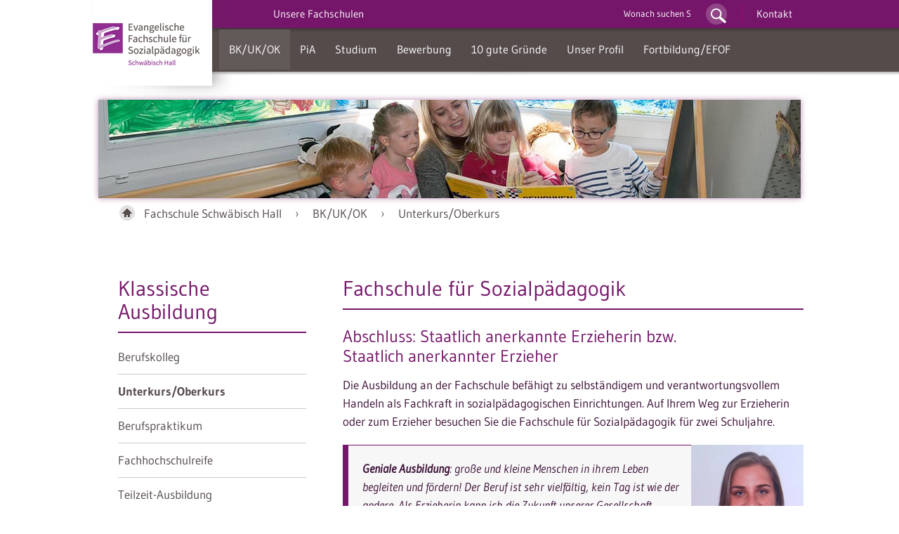

--- FILE ---
content_type: text/html; charset=utf-8
request_url: https://www.fachschule-hall.de/klassische-ausbildung/fachschule-uk/ok.html
body_size: 7256
content:
<!DOCTYPE html>
<html lang="de-DE">
<head>
    <meta charset="utf-8">

<!-- 
	TYPO3 technische Überarbeitung
	  Internetagentur artif GmbH & Co. KG
	  Alexanderstraße 65
	  72072 Tübingen
	  info(at)artif(punkt)com
	  https://artif.com/

	This website is powered by TYPO3 - inspiring people to share!
	TYPO3 is a free open source Content Management Framework initially created by Kasper Skaarhoj and licensed under GNU/GPL.
	TYPO3 is copyright 1998-2026 of Kasper Skaarhoj. Extensions are copyright of their respective owners.
	Information and contribution at https://typo3.org/
-->

<link rel="icon" href="/_assets/4b9c2407c78b363d01c1e861ce5159a0/Icons/favicon.ico" type="image/vnd.microsoft.icon">
<title>Fachschule - UK/OK - Fachschule Schwäbisch Hall</title>
<meta http-equiv="x-ua-compatible" content="IE=edge">
<meta name="generator" content="TYPO3 CMS">
<meta name="viewport" content="width=device-width, initial-scale=1">
<meta name="robots" content="index,follow">
<meta name="apple-mobile-web-app-capable" content="no">


<link rel="stylesheet" href="/typo3temp/assets/compressed/merged-8135692aba41bbb4bc7d91326e1552fd-2cff4db60d0408839b274499fe7819e9.css?1766136208" media="all">






<link rel="canonical" href="https://www.fachschule-hall.de/klassische-ausbildung/fachschule-uk/ok.html">
</head>
<body>
<div id="page">
    <header id="header" class="h-[90px] md:h-[144px]">
  <div class="menuTrigger block md:hidden fixed top-[0px] right-[0px] h-[40px] w-[50px]">&nbsp;</div><section class="logo"><a href="/index.html"><img src="/_assets/4b9c2407c78b363d01c1e861ce5159a0/Images/logo_fs_schwaebisch-hall.png" width="153" height="110"   alt="" ></a></section><section class="subnav"><div class="contact"><a href="/kontakt.html">Kontakt</a></div><form action="/suche.html" method="get" name="form_kesearch_pi1" id="tx_indexedsearch">    <label for="search-nav-input" class="hidden" style="display:none;">Search</label>
    <input id="search-nav-input" class="search-nav__input" type="search" name="tx_kesearch_pi1[sword]" value="" placeholder="Wonach suchen Sie?">

    <input type="image" src="/_assets/4b9c2407c78b363d01c1e861ce5159a0/Images/search_go.jpg" alt="Suche starten" id="tx-indexedsearch-searchbox-button-submit" class="tx-indexedsearch-searchbox-button submit" style="background-color: transparent;"></form><div class="organav"><a href="https://www.evangelische-fachschulen.de/index.html" target="_blank" title="Zur Übersicht unserer Fachschulen">Unsere Fachschulen</a></div></section>
</header>

    <nav class="subnav-mobile relative mt-[-50px] md:mt-[-105px] hidden md:block"><ul><li class="act"><a href="/klassische-ausbildung.html" title="Alle Informationen zum Ablauf der Erzieherausbildung an der Haller Fachschule: PiA, Berufskolleg, Unterkurs, Oberkurs, Berufspraktikum, FHR, Studium.">BK/UK/OK</a><ul><li><a href="/klassische-ausbildung/berufskolleg.html" title="Berufskolleg">Berufskolleg</a></li><li class="act"><a href="/klassische-ausbildung/fachschule-uk/ok.html" title="Fachschule - UK/OK">Unterkurs/Oberkurs</a></li><li><a href="/klassische-ausbildung/berufspraktikum.html" title="Berufspraktikum">Berufspraktikum</a></li><li><a href="/klassische-ausbildung/fachhochschulreife.html" title="Fachhochschulreife">Fachhochschulreife</a></li><li><a href="/klassische-ausbildung/teilzeit-ausbildung.html" title="Teilzeit-Ausbildung">Teilzeit-Ausbildung</a></li><li class="last"><a href="/pia-ausbildung.html" title="--&gt; PiA-Ausbildung">--&gt; PiA-Ausbildung</a></li></ul></li><li><a href="/pia-ausbildung.html" title="Infos zur praxisintegrierten Ausbildung (PiA)">PiA</a><ul><li><a href="/bewerbung/schulabschluss-im-ausland.html" title="Schulabschluss im Ausland">Schulabschluss im Ausland</a></li><li><a href="/pia/verkuerzte-ausbildung.html" title="Verkürzte Ausbildung">Verkürzte Ausbildung</a></li><li><a href="/pia-ausbildung/pia-oder-klassische-ausbildung.html" title="PiA oder klassische Ausbildung?">PiA oder klassische Ausbildung?</a></li><li><a href="/pia-ausbildung/infos-in-english.html" title="PiA-Info in English">PiA-Info in English</a></li><li class="last act"><a href="/klassische-ausbildung.html" title="--&gt; Klassische Ausbildung BK/UK/OK">--&gt; Klassische Ausbildung BK/UK/OK</a></li></ul></li><li><a href="/studium.html" title="Studium">Studium</a><ul><li><a href="/studium/studienmodell-lb-fruehe-bildung.html" title="Studienmodell Kindheitspädagogik">Studienmodell Kindheitspädagogik</a></li><li><a href="/studium/kooperationspartner.html" title="Weitere verkürzte Studiengänge">Weitere verkürzte Studiengänge</a></li><li><a href="/studium/soll-ich-studieren.html" title="Soll ich studieren?">Soll ich studieren?</a></li><li><a href="/studium/berufsfelder.html" title="Berufsfelder">Berufsfelder</a></li><li><a href="/studium/optionen.html" title="Optionen">Optionen</a></li><li><a href="/studium/lehrtaetigkeit.html" title="Lehrtätigkeit">Lehrtätigkeit</a></li><li class="last"><a href="/studium/kontakt.html" title="Kontakt">Kontakt</a></li></ul></li><li><a href="/bewerbung.html" title="Bewerbung">Bewerbung</a><ul><li><a href="/bewerbung/online-bewerbung-bk.html" title="Online Bewerbung Berufskolleg">Online-Bewerbung BK</a></li><li><a href="/bewerbung/online-bewerbung-uk.html" title="Online Bewerbung Fachschule">Online-Bewerbung UK</a></li><li><a href="/bewerbung/online-bewerbung-pia.html" title="Online-Bewerbung PiA">Online-Bewerbung PiA</a></li><li><a href="/bewerbung/online-bewerbung-teilzeit.html" title="Online-Bewerbung Teilzeit">Online-Bewerbung Teilzeit</a></li><li><a href="/bewerbung/bewerbung-per-post.html" title="Bewerbung per Post">Bewerbung per Post</a></li><li><a href="/bewerbung/schulabschluss-im-ausland.html" title="Schulabschluss im Ausland">Schulabschluss im Ausland</a></li><li><a href="/bewerbung/qualifizierungen.html" title="Qualifizierungen">Qualifizierungen</a></li><li class="last"><a href="/bewerbung/fahrkarten.html" title="Fahrkarten">Fahrkarten</a></li></ul></li><li><a href="/10-gute-gruende.html" title="10 gute Gründe">10 gute Gründe</a><ul><li><a href="/10-gute-gruende/was-macht-eigentlich-eine-erzieherin.html" title="Was macht eigentlich eine Erzieherin?">Was macht eigentlich eine Erzieherin?</a></li><li><a href="/10-gute-gruende/arbeitsfelder.html" title="Arbeitsfelder">Arbeitsfelder</a></li><li><a href="/10-gute-gruende/was-verdient-eine-erzieherin.html" title="Was verdient eine Erzieherin?">Was verdient eine Erzieherin?</a></li><li><a href="/10-gute-gruende/inhalte-der-ausbildung.html" title="Inhalte der Ausbildung">Inhalte der Ausbildung</a></li><li><a href="/10-gute-gruende/klischees-ueber-erzieherinnen.html" title="Klischees über ErzieherInnen">Klischees über ErzieherInnen</a></li><li><a href="/10-gute-gruende/warum-diese-schule.html" title="Warum diese Schule?">Warum diese Schule?</a></li><li class="last"><a href="/10-gute-gruende/theorie-praxis-verzahnung.html" title="Theorie-Praxis-Verzahnung">Theorie-Praxis-Verzahnung</a></li></ul></li><li><a href="/unser-profil.html" title="Unser Profil">Unser Profil</a><ul><li><a href="/unser-profil/schulgemeinschaft.html" title="Schulgemeinschaft">Schulgemeinschaft</a></li><li><a href="/unser-profil/highlights.html" title="Highlights">Highlights</a></li><li><a href="/unser-profil/buchfest.html" title="BuchFest">BuchFest</a></li><li><a href="/unser-profil/schwerpunkte-zur-auswahl.html" title="Schwerpunkte zur Auswahl">Schwerpunkte zur Auswahl</a></li><li><a href="/unser-profil/praktikum-in-madrid.html" title="Praktikum in Madrid">Praktikum in Madrid</a></li><li><a href="/unser-profil/religionspaedagogik.html" title="Religionspädagogik">Religionspädagogik</a></li><li><a href="/unser-profil/friedenspaedagogik.html" title="Friedenspädagogik">Friedenspädagogik</a></li><li><a href="/unser-profil/nachhaltigkeit.html" title="Nachhaltigkeit">Nachhaltigkeit</a></li><li><a href="/unser-profil/absolventen.html" title="Absolventen">Absolventen</a></li><li><a href="/unser-profil/leitbild.html" title="Leitbild">Leitbild</a></li><li><a href="/unser-profil/geschichte.html" title="Geschichte_Jubiläum">Geschichte_Jubiläum</a></li><li><a href="/unser-profil/karriere.html" title="Die Haller Fachschule sucht regelmäßig Lehrkräfte, Dozentinnen und Dozenten für die Erzieherausbildung. Hier gibt es Infos zum Attraktiven Arbeitgeber.">Karriere</a></li><li><a href="/unser-profil/verwaltungspauschale.html" title="Verwaltungspauschale">Verwaltungspauschale</a></li><li><a href="/unser-profil/freundeskreis.html" title="Freundeskreis">Freundeskreis</a></li><li><a href="/unser-profil/kinder-und-familienhaus.html" title="Kinder- und Familienhaus">Kinder- und Familienhaus</a></li><li class="last"><a href="/unser-profil/beschwerden-und-vorschlaege.html" title="Beschwerden und Vorschläge">Beschwerden und Vorschläge</a></li></ul></li><li class="last"><a href="/fortbildung/efof.html" title="Fortbildung/EFOF">Fortbildung/EFOF</a><ul><li><a href="/fortbildung/efof/fachwirtin-efof.html" title="Fachwirt*in EFOF">Fachwirt*in EFOF</a></li><li><a href="/fortbildung/efof/praxisanleitung.html" title="Praxisanleitung">Praxisanleitung</a></li><li><a href="/fortbildung/efof/kindertagespflege.html" title="Kindertagespflege">Kindertagespflege</a></li><li><a href="/fortbildung/efof/haus-der-kleinen-forscher.html" title="Haus der kleinen Forscher">Haus der kleinen Forscher</a></li><li><a href="/fortbildung/erste-berufsjahre.html" title="Erste Berufsjahre">Erste Berufsjahre</a></li><li><a href="/fortbildung/efof/kontakt-efof/fortbildungen.html" title="Kontakt EFOF/Fortbildungen">Kontakt EFOF/Fortbildungen</a></li><li><a href="/fortbildung/efof/anmeldung-qualifizierungskurs-kindertagespflege.html" title="Anmeldung Qualifizierungskurs Kindertagespflege">Anmeldung Kindertagespflege</a></li><li class="last"><a href="/fortbildung/efof/anmeldung-praxisanleitung.html" title="Anmeldung Praxisanleitung">Anmeldung Praxisanleitung</a></li></ul></li></ul></nav>  


    <div class="pt-8">
        <div id="rootline">
  <img src="/fileadmin/_processed_/5/7/csm_slider_vorlesen_75c5879a47.jpg" width="1000" height="140"   alt="" ><div class="pt-[2px]"><p><a href="/index.html" title="Alle Infos zur Erzieherausbildung an der Evang. Fachschule Schwäbisch Hall: Bewerbung, PiA, Berufskolleg, 10 gute Gründe für die Haller Fachschule.">Fachschule Schwäbisch Hall</a>&nbsp;&nbsp;&rsaquo;&nbsp;&nbsp;<a href="/klassische-ausbildung.html" title="Alle Informationen zum Ablauf der Erzieherausbildung an der Haller Fachschule: PiA, Berufskolleg, Unterkurs, Oberkurs, Berufspraktikum, FHR, Studium.">BK/UK/OK</a>&nbsp;&nbsp;&rsaquo;&nbsp;&nbsp;<a href="/klassische-ausbildung/fachschule-uk/ok.html" title="Fachschule - UK/OK">Unterkurs/Oberkurs</a></p></div>
</div>
    </div>
    <div id="wrap">
        <div class="grid gird-cols-1 md:grid-cols-[31.8%_68.2%] gap-[32px]">
            <section id="lbar" class="p-[20px]">
                <section id="lbarc">
                    <h1><a href="/klassische-ausbildung.html" title="Klassische Ausbildung">Klassische Ausbildung</a></h1><nav class="subnav"><ul><li><a href="/klassische-ausbildung/berufskolleg.html" title="Berufskolleg">Berufskolleg</a></li><li class="act"><a href="/klassische-ausbildung/fachschule-uk/ok.html" title="Fachschule - UK/OK">Unterkurs/Oberkurs</a></li><li><a href="/klassische-ausbildung/berufspraktikum.html" title="Berufspraktikum">Berufspraktikum</a></li><li><a href="/klassische-ausbildung/fachhochschulreife.html" title="Fachhochschulreife">Fachhochschulreife</a></li><li><a href="/klassische-ausbildung/teilzeit-ausbildung.html" title="Teilzeit-Ausbildung">Teilzeit-Ausbildung</a></li><li class="last"><a href="/pia-ausbildung.html" title="--&gt; PiA-Ausbildung">--&gt; PiA-Ausbildung</a></li></ul></nav>
                    
  
  


                </section>
            </section>
            <main id="main" class="">
                <article id="mainc">
                    
  
    
    

            <div id="c448" class="frame frame-default frame-type-text frame-layout-0">
                
                
                    



                
                
                    

    
            
<h1 class="">
          
            Fachschule für Sozialpädagogik
          
        </h1>


            



            



    



                
                

    <h4>Abschluss: Staatlich anerkannte Erzieherin bzw. <br>Staatlich anerkannter Erzieher </h4>
<p>Die Ausbildung an der Fachschule befähigt zu selbständigem und verantwortungsvollem Handeln als Fachkraft in sozialpädagogischen Einrichtungen. Auf Ihrem Weg zur Erzieherin oder zum Erzieher besuchen Sie die Fachschule für Sozialpädagogik für zwei Schuljahre. </p>


                
                    



                
                
                    



                
            </div>

        



    







        <section class="  ">

            
                    <div class="mx-auto ">
                        

    
    
    
    
    
    
        
    
    
        
        
        
                
            
        <!-- Layout-Logik -->
        
                
                
            
    


    
        
    
    <div class="max-w-none">
        
                <div class="clearfix relative">
                    
                            <div class="float-right ml-3 mb-0">
                                <div class="!grid grid-cols-1 gap-4">
                                    
                                        
                                        
                                            
                                        
                                        
                                                <figure class="image">
                                                    <img src="/fileadmin/_processed_/7/1/csm_UschiRupp_4646462011.jpg" width="160" height="192" alt="" />
                                                    
                                                </figure>
                                            
                                    
                                </div>
                            </div>
                        
                    <div class="text">
                        
                        <blockquote><p><b>Geniale Ausbildung</b>: große und kleine Menschen in ihrem Leben begleiten und fördern! Der Beruf ist sehr vielfältig, kein Tag ist wie der andere. Als Erzieherin kann ich die Zukunft unserer Gesellschaft mitgestalten. Es ist interessant und spannend, unterschiedliche Familien kennenzulernen und partnerschaftlich mit ihnen zusammenzuarbeiten. 
</p>
<p>An der Haller Fachschule gefällt mir besonders der wertschätzende Umgang, die tolle Mischung aus Theorie & Praxis, der kreative Teil ...
</p>
<p>               Uschi Rupp, Ausbildung zur staatlich anerkannten Erzieherin</p></blockquote>
                    </div>
                </div>
            
    </div>

                    </div>
                
        </section>
    

    
    

            <div id="c1597" class="frame frame-default frame-type-text frame-layout-0">
                
                
                    



                
                
                    



                
                

    <h4>Worum geht es im Unterricht?</h4>
<p>Der Unterricht erfolgt in Handlungsfeldern, Fächern und Wahlpflichtangeboten. Durchschnittlich werden 34 Unterrichtsstunden pro Woche erteilt. Darüber hinaus findet regelmäßig eine Klassenstunde statt. Mehr Infos dazu finden Sie bei <a href="/10-gute-gruende/inhalte-der-ausbildung.html">Inhalte der Ausbildung</a>.</p>
<p>Ab dem Unterkurs werden an der Haller Fachschule zu den schulischen Ausbildungsinhalten folgende Studienschwerpunkte zur Wahl angeboten:</p><ul> 	<li>Theaterpädagogik</li> 	<li>Medienpädagogik</li> 	<li>Erlebnispädagogik</li> </ul><p>Diese Schwerpunkte werden in den Studienwochen des Unterkurses und des Oberkurses vermittelt und mit einem Zertifikat beendet. Dadurch kann die Ausbildung mit einem besonderen Profil abgeschlossen werden.</p>
<h4>Wie sieht die praktische Ausbildung aus?</h4>
<p>Die Fachschulausbildung umfasst zwei mehrwöchige Praktika bei Kindern und Jugendlichen in unterschiedlichen sozialpädagogischen Arbeitsfeldern, und zwar jeweils rund acht Wochen im Unterkurs und im Oberkurs. Dabei führen die Dozentinnen und Dozenten Praxisbesuche durch, die bewertet werden. Wir unterstützen Sie bei der Suche nach einem Praktikumsplatz während der Schulzeit. Die Auswahl erfolgt in Absprache mit der Praxisdozentin oder dem Praxisdozenten.</p>
<h4>Wie viel kostet die Ausbildung?</h4>
<p>Wir sind eine private Schule in kirchlicher Trägerschaft mit staatlicher Anerkennung und legen Wert auf eine professionelle Ausbildung zur Erzieherin und zum Erzieher. Wir erheben eine monatliche <a href="/unser-profil/verwaltungspauschale.html">Verwaltungspauschale</a>.</p>
<h4>Welche Prüfungen muss ich ablegen?</h4>
<p>Die Prüfung zum Abschluss der schulischen Ausbildung beinhaltet:</p><ul> 	<li>eine Facharbeit</li> 	<li>eine schriftliche Prüfung</li> 	<li>eine mündliche Prüfung</li> 	<li>die Präsentation der Facharbeit</li> </ul><h4>Welche Voraussetzungen brauche ich für die Fachschule?</h4><ul> 	<li>Mittlere Reife (oder einen gleichwertigen Bildungsstand oder eine Versetzung in die 11. Klasse des Gymnasiums) und erfolgreicher Abschluss des Berufskollegs</li> 	<li>oder die staatliche Anerkennung als Kinderpfleger/in</li> 	<li>oder die Fach- oder allgemeine Hochschulreife sowie ein mehrwöchiges sozialpädagogisches Praktikum</li> </ul><p>Absolventen des Berufskollegs für Sozialpädagogik in Schwäbisch Hall werden bevorzugt. Wir nehmen aber auch gerne Bewerbungen an, wenn Sie von einem anderen Berufskolleg wechseln wollen, als gelernte Kinderpflegerin einsteigen oder sich mit Abitur/Fachhochschulreife bewerben möchten.</p>
<h4>Wie kann ich zusätzlich die Fachhochschulreife erwerben?</h4>
<p>Durch die Belegung von Zusatzunterricht im Fach Mathematik und schriftlichen Prüfungen in Deutsch, Englisch und Mathematik kann bei Interesse während der Ausbildung die <a href="/klassische-ausbildung/fachhochschulreife.html">Fachhochschulreife </a>erworben werden.</p>
<h4>Wie ist der Übergang zum Bachelor-Studium?</h4>
<p>Die Evangelische Fachschule für Sozialpädagogik Schwäbisch Hall bietet gemeinsam mit der Evangelischen Hochschule Ludwigsburg (EH) und der Pädagogischen Hochschule Ludwigsburg (PH) einen integrierten Ausbildungsgang an, der mit einer beruflichen Doppelqualifikation abschließt: „Staatlich anerkannte Erzieherin bzw. Staatlich anerkannter Erzieher" und gleichzeitig Bachelor of Arts (B. A.) „Frühkindliche Bildung und Erziehung“. Für dieses Angebot können Sie sich am Ende des Unterkurses bewerben. Alle Infos dazu finden Sie unter <a href="/studium.html">Studium</a>.</p>
<h4>Wie kann ich mich an Ihrer Fachschule bewerben?</h4>
<p>Wir freuen uns auf Ihre <a href="http://www.fachschule-hall.de/bewerbung.html" target="_self">Bewerbung</a> jeweils ab September für das darauffolgende Schuljahr. Bitte bewerben Sie sich bis spätestens 30. Juni. Wir bevorzugen Ihre Bewerbung per Online-Formular.<br> <a href="/bewerbung/online-bewerbung-uk.html">--> direkt zur Online-Bewerbung für den Quereinsteig in den Unterkurs</a><br> <a href="/bewerbung/online-bewerbung-bk.html">--> direkt zur Online-Bewerbung fürs Berufskolleg</a></p>


                
                    



                
                
                    



                
            </div>

        





                </article>
            </main>
        </div>
    </div>
</div>
<footer id="footer" class="">
  <div id="footerc" class="!px-4 !py-12">
    <div class="grid grid-cols-1 md:grid-cols-3 gap-8 mb-8">
      <div>







        <section class="  ">

            
                    <div class="mx-auto ">
                        

    
    
    
    
    
    
        
    
    
        
        
        
                
            
        <!-- Layout-Logik -->
        
                
            
    


    
        
    
    
    
    
    <header class="">
        
            <h3>
                 Evangelische Fachschule für Sozialpädagogik Hall
            </h3>
        
        
    </header>

    
    <div class="flex flex-col items-start">
        
                
                        <div class="bodytext">
                            
                            <p>Wir bilden am Standort Schwäbisch Hall seit 1973 Erzieherinnen und Erzieher für die Region Nordwürttemberg aus. Der Erwerb der allgemeinen Fachhochschulreife und ein integrierter Hochschulzugang sind zusätzliche Angebote während der Ausbildung. Auch bieten wir eine Ausbildung in Teilzeit sowie PiA an.</p>
<p>Mit einem angegliederten Kinder- und Familienhaus und einer Fachschule für Organisation und Führung besteht ein Bildungszentrum für soziale Berufe.</p>
<p>Besuchen Sie uns auf <a href="http://www.facebook.com/FachschuleHall" target="_blank" rel="noreferrer">Facebook</a>, <a href="http://www.instagram.com/fachschule_hall" target="_blank" rel="noreferrer">Instagram</a> und <a href="https://www.youtube.com/Erzieherausbildung" target="_blank" rel="noreferrer">YouTube</a>:</p>
                        </div>
                        <div class="">
                            <div class="!grid grid-cols-1 sm:grid-cols-2 md:grid-cols-3 gap-4 justify-between">
                                
                                    
                                            <a href="http://www.facebook.com/FachschuleHall" target="_blank" rel="noreferrer">
                                                <figure class="image">
                                                    <img class="w-full h-auto" src="/fileadmin/_processed_/e/f/csm_F_icon.svg_f5b394c6bf.png" width="50" height="50" alt="" />
                                                    
                                                </figure>
                                            </a>
                                        
                                
                                    
                                            <a href="http://www.instagram.com/fachschule_hall" target="_blank" rel="noreferrer">
                                                <figure class="image">
                                                    <img class="w-full h-auto" src="/fileadmin/_processed_/5/7/csm__Instagram_323298dbc9.jpg" width="50" height="51" alt="" />
                                                    
                                                </figure>
                                            </a>
                                        
                                
                                    
                                            <a href="https://www.youtube.com/Erzieherausbildung" target="_blank" rel="noreferrer">
                                                <figure class="image">
                                                    <img class="w-full h-auto" src="/fileadmin/_processed_/9/8/csm_YouTube_abdfd99797.png" width="50" height="50" alt="YouTube-Logo mit Link erzieherin-werden" />
                                                    
                                                </figure>
                                            </a>
                                        
                                
                            </div>
                        </div>
                    
            
    </div>

                    </div>
                
        </section>
    </div>
      <div>
    

            <div id="c367" class="frame frame-default frame-type-text frame-layout-0">
                
                
                    



                
                
                    

    
            
<h3 class="">
          
            Service:</br> Interessante Downloads
          
        </h3>


            



            



    



                
                

    <ul> 	<li><a href="/fileadmin/user_upload/Fachschule_Schw%C3%A4bisch_Hall/Downloads_SHA/Faltblatt_Ausbildung_SHA.pdf" target="_blank">Faltblatt zur Ausbildung</a> (pdf)</li> 	<li><a href="/fileadmin/user_upload/Fachschule_Schw%C3%A4bisch_Hall/Downloads_SHA/Faltblatt_Studienmodell.pdf" target="_blank">Faltblatt zum Studienmodell</a> (pdf)</li> 	<li><a href="/fileadmin/user_upload/Fachschule_Schw%C3%A4bisch_Hall/Downloads_SHA/Checkliste_Bewerbung.pdf" target="_blank">Checkliste Bewerbung</a> (pdf)</li> 	<li><a href="/fileadmin/user_upload/Fachschule_Schw%C3%A4bisch_Hall/Downloads_SHA/Aufnahmeantrag_BK_FS.pdf" target="_blank">Aufnahmeantrag BK_FS</a> (pdf)</li> 	<li><a href="/fileadmin/user_upload/Fachschule_Schw%C3%A4bisch_Hall/Downloads_SHA/Aufnahmeantrag_PiA.pdf" target="_blank">Aufnahmeantrag PiA</a> (pdf)</li> 	<li><a href="/fileadmin/user_upload/Fachschule_Schw%C3%A4bisch_Hall/Downloads_SHA/Aufnahmeantrag_Teilzeit.pdf" target="_blank">Aufnahmeantrag Teilzeit</a> (pdf)</li> 	<li><a href="/fileadmin/user_upload/Fachschule_Schw%C3%A4bisch_Hall/Downloads_SHA/Bescheinigung_sechsw%C3%B6chiges_Praktikum.pdf" target="_blank">Bescheinigung Praktikum</a> (pdf)</li> 	<li><a href="/fileadmin/user_upload/Fachschule_Schw%C3%A4bisch_Hall/EFOF/Faltblatt_EFOF.pdf" target="_blank">Faltblatt EFOF</a> (pdf)</li> 	<li><a href="/fileadmin/user_upload/Fachschule_Schw%C3%A4bisch_Hall/Downloads_SHA/Aufnahmeantrag_EFOF.pdf" target="_blank">Aufnahmeantrag EFOF</a> (pdf)</li> 	<li><a href="/fileadmin/user_upload/Portalseite/Grundsa%CC%88tze_Profil-Ev-Frieden.pdf" target="_blank">Grundsätze_Unser Profil</a> (pdf)</li> 	<li><a href="/fileadmin/user_upload/Fachschule_Schw%C3%A4bisch_Hall/Downloads_SHA/Rundbrief_SHA/Rundbrief_SHA.pdf" target="_blank">Aktueller Rundbrief</a> (pdf)</li> </ul>


                
                    



                
                
                    



                
            </div>

        

</div>
      <div>
    

            <div id="c368" class="frame frame-default frame-type-text frame-layout-0">
                
                
                    



                
                
                    

    
            
<h3 class="">
          
            Kontakt | Verlinkung
          
        </h3>


            



            



    



                
                

    <p><a href="/kontakt.html">Kontakt</a><br> <a href="/kontakt/anfahrt.html">Anfahrt</a><br> <a href="/unser-profil/karriere.html" target="_blank">Job/Karriere</a><br> <a href="https://www.evangelische-fachschulen.de/index.html" target="_blank">Unsere Fachschulen</a><br> <a href="https://www.evangelische-fachschulen.de/aufgaben-des-vereins.html" target="_blank">Trägerverein</a><br> <a href="https://www.erzieherinnen-stiftung.de/index.html" target="_blank">Erzieherinnen-Stiftung</a><br> <a href="/unser-profil/beschwerden-und-vorschlaege.html">Beschwerden + Vorschläge</a><br> <a href="/impressum.html">Impressum</a><br> <a href="/datenschutzerklaerung.html">Datenschutzerklärung</a></p>
<p>Evangelische Fachschule für Sozialpädagogik Schwäbisch Hall<br> Komberger Weg 53<br> 74523 Schwäbisch Hall<br> Telefon: 07 91 - 9 30 60 0<br> Telefax: 07 91 - 9 30 60 30<br> E-Mail: <a href="mailto:hall@ev-fs.de">hall@ev-fs.de</a><br> <a href="http://www.fachschule-hall.de" target="_blank">www.fachschule-hall.de</a><br> <br> <br> <br> <br>  </p>


                
                    



                
                
                    



                
            </div>

        

</div>
    </div>
    
    

            <div id="c1374" class="frame frame-default frame-type-html frame-layout-0">
                
                
                    



                
                
                

    <div id="matomo-opt-out"></div>
<script src="https://piwik.evangelische-fachschulen.de/index.php?module=CoreAdminHome&action=optOutJS&divId=matomo-opt-out&language=auto&backgroundColor=75166a&fontColor=ffffff&fontSize=12px&fontFamily=Arial&showIntro=1"></script>


                
                    



                
                
                    



                
            </div>

        


  </div>
</footer>
<script src="/typo3temp/assets/compressed/merged-109da0576b4fc19b3371cf2b382f3a59-6d7c1fb3632541501960bc645db84084.js?1766136208"></script>
<script src="/typo3temp/assets/compressed/merged-b21ad65dabd63cf0cf9f2b1da81956c1-ebc39ec9af7a25cc74c83718d4ca04c0.js?1766136208"></script>
<script src="/typo3temp/assets/compressed/Form.min-a520d6c6456c9367755844a60c717474.js?1766136199" defer="defer"></script>


</body>
</html>

--- FILE ---
content_type: text/css; charset=utf-8
request_url: https://www.fachschule-hall.de/typo3temp/assets/compressed/merged-8135692aba41bbb4bc7d91326e1552fd-2cff4db60d0408839b274499fe7819e9.css?1766136208
body_size: 24784
content:
.ce-align-left{text-align:left;}.ce-align-center{text-align:center;}.ce-align-right{text-align:right;}.ce-table td,.ce-table th{vertical-align:top;}.ce-textpic,.ce-image,.ce-nowrap .ce-bodytext,.ce-gallery,.ce-row,.ce-uploads li,.ce-uploads div{overflow:hidden;}.ce-left .ce-gallery,.ce-column{float:left;}.ce-center .ce-outer{position:relative;float:right;right:50%;}.ce-center .ce-inner{position:relative;float:right;right:-50%;}.ce-right .ce-gallery{float:right;}.ce-gallery figure{display:table;margin:0;}.ce-gallery figcaption{display:table-caption;caption-side:bottom;}.ce-gallery img{display:block;}.ce-gallery iframe{border-width:0;}.ce-border img,.ce-border iframe{border:2px solid #000000;padding:0px;}.ce-intext.ce-right .ce-gallery,.ce-intext.ce-left .ce-gallery,.ce-above .ce-gallery{margin-bottom:10px;}.ce-image .ce-gallery{margin-bottom:0;}.ce-intext.ce-right .ce-gallery{margin-left:10px;}.ce-intext.ce-left .ce-gallery{margin-right:10px;}.ce-below .ce-gallery{margin-top:10px;}.ce-column{margin-right:10px;}.ce-column:last-child{margin-right:0;}.ce-row{margin-bottom:10px;}.ce-row:last-child{margin-bottom:0;}.ce-above .ce-bodytext{clear:both;}.ce-intext.ce-left ol,.ce-intext.ce-left ul{padding-left:40px;overflow:auto;}.ce-headline-left{text-align:left;}.ce-headline-center{text-align:center;}.ce-headline-right{text-align:right;}.ce-uploads{margin:0;padding:0;}.ce-uploads li{list-style:none outside none;margin:1em 0;}.ce-uploads img{float:left;padding-right:1em;vertical-align:top;}.ce-uploads span{display:block;}.ce-table{width:100%;max-width:100%;}.ce-table th,.ce-table td{padding:0.5em 0.75em;vertical-align:top;}.ce-table thead th{border-bottom:2px solid #dadada;}.ce-table th,.ce-table td{border-top:1px solid #dadada;}.ce-table-striped tbody tr:nth-of-type(odd){background-color:rgba(0,0,0,.05);}.ce-table-bordered th,.ce-table-bordered td{border:1px solid #dadada;}.frame-space-before-extra-small{margin-top:1em;}.frame-space-before-small{margin-top:2em;}.frame-space-before-medium{margin-top:3em;}.frame-space-before-large{margin-top:4em;}.frame-space-before-extra-large{margin-top:5em;}.frame-space-after-extra-small{margin-bottom:1em;}.frame-space-after-small{margin-bottom:2em;}.frame-space-after-medium{margin-bottom:3em;}.frame-space-after-large{margin-bottom:4em;}.frame-space-after-extra-large{margin-bottom:5em;}.frame-ruler-before:before{content:'';display:block;border-top:1px solid rgba(0,0,0,0.25);margin-bottom:2em;}.frame-ruler-after:after{content:'';display:block;border-bottom:1px solid rgba(0,0,0,0.25);margin-top:2em;}.frame-indent{margin-left:15%;margin-right:15%;}.frame-indent-left{margin-left:33%;}.frame-indent-right{margin-right:33%;}.fancybox-wrap,.fancybox-skin,.fancybox-outer,.fancybox-inner,.fancybox-image,.fancybox-wrap iframe,.fancybox-wrap object,.fancybox-nav,.fancybox-nav span,.fancybox-tmp{padding:0;margin:0;border:0;outline:none;vertical-align:top;}.fancybox-wrap{position:absolute;top:0;left:0;z-index:8020;}.fancybox-skin{position:relative;background:#f9f9f9;color:#444;text-shadow:none;-webkit-border-radius:4px;-moz-border-radius:4px;border-radius:4px;}.fancybox-opened{z-index:8030;}.fancybox-opened .fancybox-skin{-webkit-box-shadow:0 10px 25px rgba(0,0,0,0.5);-moz-box-shadow:0 10px 25px rgba(0,0,0,0.5);box-shadow:0 10px 25px rgba(0,0,0,0.5);}.fancybox-outer,.fancybox-inner{position:relative;}.fancybox-inner{overflow:hidden;}.fancybox-type-iframe .fancybox-inner{-webkit-overflow-scrolling:touch;}.fancybox-error{color:#444;font:14px/20px "Helvetica Neue",Helvetica,Arial,sans-serif;margin:0;padding:15px;white-space:nowrap;}.fancybox-image,.fancybox-iframe{display:block;width:100%;height:100%;}.fancybox-image{max-width:100%;max-height:100%;}#fancybox-loading,.fancybox-close,.fancybox-prev span,.fancybox-next span{background-image:url('../../../_assets/4b9c2407c78b363d01c1e861ce5159a0/JavaScript/Libs/jquery.fancybox-2.1.5/fancybox_sprite.png');}#fancybox-loading{position:fixed;top:50%;left:50%;margin-top:-22px;margin-left:-22px;background-position:0 -108px;opacity:0.8;cursor:pointer;z-index:8060;}#fancybox-loading div{width:44px;height:44px;background:url('../../../_assets/4b9c2407c78b363d01c1e861ce5159a0/JavaScript/Libs/jquery.fancybox-2.1.5/fancybox_loading.gif') center center no-repeat;}.fancybox-close{position:absolute;top:-18px;right:-18px;width:36px;height:36px;cursor:pointer;z-index:8040;}.fancybox-nav{position:absolute;top:0;width:40%;height:100%;cursor:pointer;text-decoration:none;background:transparent url('../../../_assets/4b9c2407c78b363d01c1e861ce5159a0/JavaScript/Libs/jquery.fancybox-2.1.5/blank.gif');-webkit-tap-highlight-color:rgba(0,0,0,0);z-index:8040;}.fancybox-prev{left:0;}.fancybox-next{right:0;}.fancybox-nav span{position:absolute;top:50%;width:36px;height:34px;margin-top:-18px;cursor:pointer;z-index:8040;visibility:hidden;}.fancybox-prev span{left:10px;background-position:0 -36px;}.fancybox-next span{right:10px;background-position:0 -72px;}.fancybox-nav:hover span{visibility:visible;}.fancybox-tmp{position:absolute;top:-99999px;left:-99999px;visibility:hidden;max-width:99999px;max-height:99999px;overflow:visible !important;}.fancybox-lock{overflow:hidden !important;width:auto;}.fancybox-lock body{overflow:hidden !important;}.fancybox-lock-test{overflow-y:hidden !important;}.fancybox-overlay{position:absolute;top:0;left:0;overflow:hidden;display:none;z-index:8010;background:url('../../../_assets/4b9c2407c78b363d01c1e861ce5159a0/JavaScript/Libs/jquery.fancybox-2.1.5/fancybox_overlay.png');}.fancybox-overlay-fixed{position:fixed;bottom:0;right:0;}.fancybox-lock .fancybox-overlay{overflow:auto;overflow-y:scroll;}.fancybox-title{visibility:hidden;font:normal 13px/20px "Helvetica Neue",Helvetica,Arial,sans-serif;position:relative;text-shadow:none;z-index:8050;}.fancybox-opened .fancybox-title{visibility:visible;}.fancybox-title-float-wrap{position:absolute;bottom:0;right:50%;margin-bottom:-35px;z-index:8050;text-align:center;}.fancybox-title-float-wrap .child{display:inline-block;margin-right:-100%;padding:2px 20px;background:transparent;background:rgba(0,0,0,0.8);-webkit-border-radius:15px;-moz-border-radius:15px;border-radius:15px;text-shadow:0 1px 2px #222;color:#FFF;font-weight:bold;line-height:24px;white-space:nowrap;}.fancybox-title-outside-wrap{position:relative;margin-top:10px;color:#fff;}.fancybox-title-inside-wrap{padding-top:10px;}.fancybox-title-over-wrap{position:absolute;bottom:0;left:0;color:#fff;padding:10px;background:#000;background:rgba(0,0,0,.8);}@media only screen and (-webkit-min-device-pixel-ratio:1.5),only screen and (min--moz-device-pixel-ratio:1.5),only screen and (min-device-pixel-ratio:1.5){#fancybox-loading,.fancybox-close,.fancybox-prev span,.fancybox-next span{background-image:url('../../../_assets/4b9c2407c78b363d01c1e861ce5159a0/JavaScript/Libs/jquery.fancybox-2.1.5/fancybox_sprite@2x.png');background-size:44px 152px;}#fancybox-loading div{background-image:url('../../../_assets/4b9c2407c78b363d01c1e861ce5159a0/JavaScript/Libs/jquery.fancybox-2.1.5/fancybox_loading@2x.gif');background-size:24px 24px;}}*,::before,::after{--tw-border-spacing-x:0;--tw-border-spacing-y:0;--tw-translate-x:0;--tw-translate-y:0;--tw-rotate:0;--tw-skew-x:0;--tw-skew-y:0;--tw-scale-x:1;--tw-scale-y:1;--tw-pan-x:;--tw-pan-y:;--tw-pinch-zoom:;--tw-scroll-snap-strictness:proximity;--tw-gradient-from-position:;--tw-gradient-via-position:;--tw-gradient-to-position:;--tw-ordinal:;--tw-slashed-zero:;--tw-numeric-figure:;--tw-numeric-spacing:;--tw-numeric-fraction:;--tw-ring-inset:;--tw-ring-offset-width:0px;--tw-ring-offset-color:#fff;--tw-ring-color:rgb(59 130 246 / 0.5);--tw-ring-offset-shadow:0 0 #0000;--tw-ring-shadow:0 0 #0000;--tw-shadow:0 0 #0000;--tw-shadow-colored:0 0 #0000;--tw-blur:;--tw-brightness:;--tw-contrast:;--tw-grayscale:;--tw-hue-rotate:;--tw-invert:;--tw-saturate:;--tw-sepia:;--tw-drop-shadow:;--tw-backdrop-blur:;--tw-backdrop-brightness:;--tw-backdrop-contrast:;--tw-backdrop-grayscale:;--tw-backdrop-hue-rotate:;--tw-backdrop-invert:;--tw-backdrop-opacity:;--tw-backdrop-saturate:;--tw-backdrop-sepia:;--tw-contain-size:;--tw-contain-layout:;--tw-contain-paint:;--tw-contain-style:;}::backdrop{--tw-border-spacing-x:0;--tw-border-spacing-y:0;--tw-translate-x:0;--tw-translate-y:0;--tw-rotate:0;--tw-skew-x:0;--tw-skew-y:0;--tw-scale-x:1;--tw-scale-y:1;--tw-pan-x:;--tw-pan-y:;--tw-pinch-zoom:;--tw-scroll-snap-strictness:proximity;--tw-gradient-from-position:;--tw-gradient-via-position:;--tw-gradient-to-position:;--tw-ordinal:;--tw-slashed-zero:;--tw-numeric-figure:;--tw-numeric-spacing:;--tw-numeric-fraction:;--tw-ring-inset:;--tw-ring-offset-width:0px;--tw-ring-offset-color:#fff;--tw-ring-color:rgb(59 130 246 / 0.5);--tw-ring-offset-shadow:0 0 #0000;--tw-ring-shadow:0 0 #0000;--tw-shadow:0 0 #0000;--tw-shadow-colored:0 0 #0000;--tw-blur:;--tw-brightness:;--tw-contrast:;--tw-grayscale:;--tw-hue-rotate:;--tw-invert:;--tw-saturate:;--tw-sepia:;--tw-drop-shadow:;--tw-backdrop-blur:;--tw-backdrop-brightness:;--tw-backdrop-contrast:;--tw-backdrop-grayscale:;--tw-backdrop-hue-rotate:;--tw-backdrop-invert:;--tw-backdrop-opacity:;--tw-backdrop-saturate:;--tw-backdrop-sepia:;--tw-contain-size:;--tw-contain-layout:;--tw-contain-paint:;--tw-contain-style:;}*,::before,::after{box-sizing:border-box;border-width:0;border-style:solid;border-color:#e5e7eb;}::before,::after{--tw-content:'';}html,:host{line-height:1.5;-webkit-text-size-adjust:100%;-moz-tab-size:4;-o-tab-size:4;tab-size:4;font-family:Gudea,Tahoma,sans-serif;font-feature-settings:normal;font-variation-settings:normal;-webkit-tap-highlight-color:transparent;}body{margin:0;line-height:inherit;}hr{height:0;color:inherit;border-top-width:1px;}abbr:where([title]){-webkit-text-decoration:underline dotted;text-decoration:underline dotted;}h1,h2,h3,h4,h5,h6{font-size:inherit;font-weight:inherit;}a{color:inherit;text-decoration:inherit;}b,strong{font-weight:bolder;}code,kbd,samp,pre{font-family:ui-monospace,SFMono-Regular,Menlo,Monaco,Consolas,"Liberation Mono","Courier New",monospace;font-feature-settings:normal;font-variation-settings:normal;font-size:1em;}small{font-size:80%;}sub,sup{font-size:75%;line-height:0;position:relative;vertical-align:baseline;}sub{bottom:-0.25em;}sup{top:-0.5em;}table{text-indent:0;border-color:inherit;border-collapse:collapse;}button,input,optgroup,select,textarea{font-family:inherit;font-feature-settings:inherit;font-variation-settings:inherit;font-size:100%;font-weight:inherit;line-height:inherit;letter-spacing:inherit;color:inherit;margin:0;padding:0;}button,select{text-transform:none;}button,input:where([type='button']),input:where([type='reset']),input:where([type='submit']){-webkit-appearance:button;background-color:transparent;background-image:none;}:-moz-focusring{outline:auto;}:-moz-ui-invalid{box-shadow:none;}progress{vertical-align:baseline;}::-webkit-inner-spin-button,::-webkit-outer-spin-button{height:auto;}[type='search']{-webkit-appearance:textfield;outline-offset:-2px;}::-webkit-search-decoration{-webkit-appearance:none;}::-webkit-file-upload-button{-webkit-appearance:button;font:inherit;}summary{display:list-item;}blockquote,dl,dd,h1,h2,h3,h4,h5,h6,hr,figure,p,pre{margin:0;}fieldset{margin:0;padding:0;}legend{padding:0;}ol,ul,menu{list-style:none;margin:0;padding:0;}dialog{padding:0;}textarea{resize:vertical;}input::-moz-placeholder,textarea::-moz-placeholder{opacity:1;color:#9ca3af;}input::placeholder,textarea::placeholder{opacity:1;color:#9ca3af;}button,[role="button"]{cursor:pointer;}:disabled{cursor:default;}img,svg,video,canvas,audio,iframe,embed,object{display:block;vertical-align:middle;}img,video{max-width:100%;height:auto;}[hidden]:where(:not([hidden="until-found"])){display:none;}:where(:root),:root:has(input.theme-controller[value=light]:checked),[data-theme=light]{color-scheme:light;--color-base-100:oklch(100% 0 0);--color-base-200:oklch(98% 0 0);--color-base-300:oklch(95% 0 0);--color-base-content:oklch(21% 0.006 285.885);--color-primary:oklch(45% 0.24 277.023);--color-primary-content:oklch(93% 0.034 272.788);--color-secondary:oklch(65% 0.241 354.308);--color-secondary-content:oklch(94% 0.028 342.258);--color-accent:oklch(77% 0.152 181.912);--color-accent-content:oklch(38% 0.063 188.416);--color-neutral:oklch(14% 0.005 285.823);--color-neutral-content:oklch(92% 0.004 286.32);--color-info:oklch(74% 0.16 232.661);--color-info-content:oklch(29% 0.066 243.157);--color-success:oklch(76% 0.177 163.223);--color-success-content:oklch(37% 0.077 168.94);--color-warning:oklch(82% 0.189 84.429);--color-warning-content:oklch(41% 0.112 45.904);--color-error:oklch(71% 0.194 13.428);--color-error-content:oklch(27% 0.105 12.094);--radius-selector:0.5rem;--radius-field:0.25rem;--radius-box:0.5rem;--size-selector:0.25rem;--size-field:0.25rem;--border:1px;--depth:1;--noise:0;}@media (prefers-color-scheme:dark){:root:not([data-theme]){color-scheme:dark;--color-base-100:oklch(25.33% 0.016 252.42);--color-base-200:oklch(23.26% 0.014 253.1);--color-base-300:oklch(21.15% 0.012 254.09);--color-base-content:oklch(97.807% 0.029 256.847);--color-primary:oklch(58% 0.233 277.117);--color-primary-content:oklch(96% 0.018 272.314);--color-secondary:oklch(65% 0.241 354.308);--color-secondary-content:oklch(94% 0.028 342.258);--color-accent:oklch(77% 0.152 181.912);--color-accent-content:oklch(38% 0.063 188.416);--color-neutral:oklch(14% 0.005 285.823);--color-neutral-content:oklch(92% 0.004 286.32);--color-info:oklch(74% 0.16 232.661);--color-info-content:oklch(29% 0.066 243.157);--color-success:oklch(76% 0.177 163.223);--color-success-content:oklch(37% 0.077 168.94);--color-warning:oklch(82% 0.189 84.429);--color-warning-content:oklch(41% 0.112 45.904);--color-error:oklch(71% 0.194 13.428);--color-error-content:oklch(27% 0.105 12.094);--radius-selector:0.5rem;--radius-field:0.25rem;--radius-box:0.5rem;--size-selector:0.25rem;--size-field:0.25rem;--border:1px;--depth:1;--noise:0;}}:root:has(input.theme-controller[value=light]:checked),[data-theme=light]{color-scheme:light;--color-base-100:oklch(100% 0 0);--color-base-200:oklch(98% 0 0);--color-base-300:oklch(95% 0 0);--color-base-content:oklch(21% 0.006 285.885);--color-primary:oklch(45% 0.24 277.023);--color-primary-content:oklch(93% 0.034 272.788);--color-secondary:oklch(65% 0.241 354.308);--color-secondary-content:oklch(94% 0.028 342.258);--color-accent:oklch(77% 0.152 181.912);--color-accent-content:oklch(38% 0.063 188.416);--color-neutral:oklch(14% 0.005 285.823);--color-neutral-content:oklch(92% 0.004 286.32);--color-info:oklch(74% 0.16 232.661);--color-info-content:oklch(29% 0.066 243.157);--color-success:oklch(76% 0.177 163.223);--color-success-content:oklch(37% 0.077 168.94);--color-warning:oklch(82% 0.189 84.429);--color-warning-content:oklch(41% 0.112 45.904);--color-error:oklch(71% 0.194 13.428);--color-error-content:oklch(27% 0.105 12.094);--radius-selector:0.5rem;--radius-field:0.25rem;--radius-box:0.5rem;--size-selector:0.25rem;--size-field:0.25rem;--border:1px;--depth:1;--noise:0;}:root:has(input.theme-controller[value=dark]:checked),[data-theme=dark]{color-scheme:dark;--color-base-100:oklch(25.33% 0.016 252.42);--color-base-200:oklch(23.26% 0.014 253.1);--color-base-300:oklch(21.15% 0.012 254.09);--color-base-content:oklch(97.807% 0.029 256.847);--color-primary:oklch(58% 0.233 277.117);--color-primary-content:oklch(96% 0.018 272.314);--color-secondary:oklch(65% 0.241 354.308);--color-secondary-content:oklch(94% 0.028 342.258);--color-accent:oklch(77% 0.152 181.912);--color-accent-content:oklch(38% 0.063 188.416);--color-neutral:oklch(14% 0.005 285.823);--color-neutral-content:oklch(92% 0.004 286.32);--color-info:oklch(74% 0.16 232.661);--color-info-content:oklch(29% 0.066 243.157);--color-success:oklch(76% 0.177 163.223);--color-success-content:oklch(37% 0.077 168.94);--color-warning:oklch(82% 0.189 84.429);--color-warning-content:oklch(41% 0.112 45.904);--color-error:oklch(71% 0.194 13.428);--color-error-content:oklch(27% 0.105 12.094);--radius-selector:0.5rem;--radius-field:0.25rem;--radius-box:0.5rem;--size-selector:0.25rem;--size-field:0.25rem;--border:1px;--depth:1;--noise:0;}:root{--fx-noise:url("data:image/svg+xml,%3Csvg xmlns='http://www.w3.org/2000/svg' viewBox='0 0 200 200'%3E%3Cfilter id='a'%3E%3CfeTurbulence type='fractalNoise' baseFrequency='1.34' numOctaves='4' stitchTiles='stitch'%3E%3C/feTurbulence%3E%3C/filter%3E%3Crect width='200' height='200' filter='url('../../../_assets/4b9c2407c78b363d01c1e861ce5159a0/Css/%23a')' opacity='0.2'%3E%3C/rect%3E%3C/svg%3E");scrollbar-color:color-mix(in oklch,currentColor 35%,#0000) #0000;}@property --radialprogress{syntax:"<percentage>";inherits:true;initial-value:0%;}:root:has(.modal-open,.modal[open],.modal:target,.modal-toggle:checked){overflow:hidden;--page-has-backdrop:1;}:root:has(.modal-open,.modal[open],.modal:target,.modal-toggle:checked,.drawer:not(.drawer-open) > .drawer-toggle:checked){background-image:linear-gradient(var(--root-bg),var(--root-bg));background-color:color-mix(in srgb,var(--root-bg),oklch(0% 0 0) calc(var(--page-has-backdrop,0) * 40%));animation:set-page-has-scroll forwards;animation-timeline:scroll();scrollbar-gutter:stable;scrollbar-gutter:if(style(--page-has-scroll:1):stable;else:unset);}@keyframes set-page-has-scroll{0%,to{--page-has-scroll:1;}}:root,[data-theme]{background-color:var(--root-bg,var(--color-base-100));color:var(--color-base-content);}:where(:root,[data-theme]){--root-bg:var(--color-base-100);}:root{--frame-spacing-default:2.5rem;--frame-spacing-small-multiplier:1.5;--frame-spacing-large-multiplier:1.5;}@media (min-width:1024px){:root{--frame-spacing-default:3.5rem;}}.container{width:100%;margin-right:auto;margin-left:auto;padding-right:1.5rem;padding-left:1.5rem;}@media (min-width:640px){.container{max-width:640px;}}@media (min-width:768px){.container{max-width:768px;}}@media (min-width:1024px){.container{max-width:1024px;}}@media (min-width:1280px){.container{max-width:1280px;}}@media (min-width:1536px){.container{max-width:1536px;}}.prose{color:var(--tw-prose-body);max-width:none;}.prose :where(p):not(:where([class~="not-prose"],[class~="not-prose"] *)){margin-top:1.25em;margin-bottom:1.25em;}.prose :where([class~="lead"]):not(:where([class~="not-prose"],[class~="not-prose"] *)){color:var(--tw-prose-lead);font-size:1.25em;line-height:1.6;margin-top:1.2em;margin-bottom:1.2em;}.prose :where(a):not(:where([class~="not-prose"],[class~="not-prose"] *)){color:var(--tw-prose-links);text-decoration:underline;font-weight:500;}.prose :where(strong):not(:where([class~="not-prose"],[class~="not-prose"] *)){color:var(--tw-prose-bold);font-weight:600;}.prose :where(a strong):not(:where([class~="not-prose"],[class~="not-prose"] *)){color:inherit;}.prose :where(blockquote strong):not(:where([class~="not-prose"],[class~="not-prose"] *)){color:inherit;}.prose :where(thead th strong):not(:where([class~="not-prose"],[class~="not-prose"] *)){color:inherit;}.prose :where(ol):not(:where([class~="not-prose"],[class~="not-prose"] *)){list-style-type:decimal;margin-top:1.25em;margin-bottom:1.25em;padding-inline-start:1.625em;}.prose :where(ol[type="A"]):not(:where([class~="not-prose"],[class~="not-prose"] *)){list-style-type:upper-alpha;}.prose :where(ol[type="a"]):not(:where([class~="not-prose"],[class~="not-prose"] *)){list-style-type:lower-alpha;}.prose :where(ol[type="A" s]):not(:where([class~="not-prose"],[class~="not-prose"] *)){list-style-type:upper-alpha;}.prose :where(ol[type="a" s]):not(:where([class~="not-prose"],[class~="not-prose"] *)){list-style-type:lower-alpha;}.prose :where(ol[type="I"]):not(:where([class~="not-prose"],[class~="not-prose"] *)){list-style-type:upper-roman;}.prose :where(ol[type="i"]):not(:where([class~="not-prose"],[class~="not-prose"] *)){list-style-type:lower-roman;}.prose :where(ol[type="I" s]):not(:where([class~="not-prose"],[class~="not-prose"] *)){list-style-type:upper-roman;}.prose :where(ol[type="i" s]):not(:where([class~="not-prose"],[class~="not-prose"] *)){list-style-type:lower-roman;}.prose :where(ol[type="1"]):not(:where([class~="not-prose"],[class~="not-prose"] *)){list-style-type:decimal;}.prose :where(ul):not(:where([class~="not-prose"],[class~="not-prose"] *)){list-style-type:disc;margin-top:1.25em;margin-bottom:1.25em;padding-inline-start:1.625em;}.prose :where(ol > li):not(:where([class~="not-prose"],[class~="not-prose"] *))::marker{font-weight:400;color:var(--tw-prose-counters);}.prose :where(ul > li):not(:where([class~="not-prose"],[class~="not-prose"] *))::marker{color:var(--tw-prose-bullets);}.prose :where(dt):not(:where([class~="not-prose"],[class~="not-prose"] *)){color:var(--tw-prose-headings);font-weight:600;margin-top:1.25em;}.prose :where(hr):not(:where([class~="not-prose"],[class~="not-prose"] *)){border-color:var(--tw-prose-hr);border-top-width:1px;margin-top:3em;margin-bottom:3em;}.prose :where(blockquote):not(:where([class~="not-prose"],[class~="not-prose"] *)){font-weight:500;font-style:italic;color:var(--tw-prose-quotes);border-inline-start-width:0.25rem;border-inline-start-color:var(--tw-prose-quote-borders);quotes:"\201C""\201D""\2018""\2019";margin-top:1.6em;margin-bottom:1.6em;padding-inline-start:1em;}.prose :where(blockquote p:first-of-type):not(:where([class~="not-prose"],[class~="not-prose"] *))::before{content:open-quote;}.prose :where(blockquote p:last-of-type):not(:where([class~="not-prose"],[class~="not-prose"] *))::after{content:close-quote;}.prose :where(h1):not(:where([class~="not-prose"],[class~="not-prose"] *)){color:var(--tw-prose-headings);font-weight:800;font-size:2.25em;margin-top:0;margin-bottom:0.8888889em;line-height:1.1111111;}.prose :where(h1 strong):not(:where([class~="not-prose"],[class~="not-prose"] *)){font-weight:900;color:inherit;}.prose :where(h2):not(:where([class~="not-prose"],[class~="not-prose"] *)){color:var(--tw-prose-headings);font-weight:700;font-size:1.5em;margin-top:2em;margin-bottom:1em;line-height:1.3333333;}.prose :where(h2 strong):not(:where([class~="not-prose"],[class~="not-prose"] *)){font-weight:800;color:inherit;}.prose :where(h3):not(:where([class~="not-prose"],[class~="not-prose"] *)){color:var(--tw-prose-headings);font-weight:600;font-size:1.25em;margin-top:1.6em;margin-bottom:0.6em;line-height:1.6;}.prose :where(h3 strong):not(:where([class~="not-prose"],[class~="not-prose"] *)){font-weight:700;color:inherit;}.prose :where(h4):not(:where([class~="not-prose"],[class~="not-prose"] *)){color:var(--tw-prose-headings);font-weight:600;margin-top:1.5em;margin-bottom:0.5em;line-height:1.5;}.prose :where(h4 strong):not(:where([class~="not-prose"],[class~="not-prose"] *)){font-weight:700;color:inherit;}.prose :where(img):not(:where([class~="not-prose"],[class~="not-prose"] *)){margin-top:2em;margin-bottom:2em;}.prose :where(picture):not(:where([class~="not-prose"],[class~="not-prose"] *)){display:block;margin-top:2em;margin-bottom:2em;}.prose :where(video):not(:where([class~="not-prose"],[class~="not-prose"] *)){margin-top:2em;margin-bottom:2em;}.prose :where(kbd):not(:where([class~="not-prose"],[class~="not-prose"] *)){font-weight:500;font-family:inherit;color:var(--tw-prose-kbd);box-shadow:0 0 0 1px var(--tw-prose-kbd-shadows),0 3px 0 var(--tw-prose-kbd-shadows);font-size:0.875em;border-radius:0.3125rem;padding-top:0.1875em;padding-inline-end:0.375em;padding-bottom:0.1875em;padding-inline-start:0.375em;}.prose :where(code):not(:where([class~="not-prose"],[class~="not-prose"] *)){color:var(--tw-prose-code);font-weight:600;font-size:0.875em;}.prose :where(code):not(:where([class~="not-prose"],[class~="not-prose"] *))::before{content:"`";}.prose :where(code):not(:where([class~="not-prose"],[class~="not-prose"] *))::after{content:"`";}.prose :where(a code):not(:where([class~="not-prose"],[class~="not-prose"] *)){color:inherit;}.prose :where(h1 code):not(:where([class~="not-prose"],[class~="not-prose"] *)){color:inherit;}.prose :where(h2 code):not(:where([class~="not-prose"],[class~="not-prose"] *)){color:inherit;font-size:0.875em;}.prose :where(h3 code):not(:where([class~="not-prose"],[class~="not-prose"] *)){color:inherit;font-size:0.9em;}.prose :where(h4 code):not(:where([class~="not-prose"],[class~="not-prose"] *)){color:inherit;}.prose :where(blockquote code):not(:where([class~="not-prose"],[class~="not-prose"] *)){color:inherit;}.prose :where(thead th code):not(:where([class~="not-prose"],[class~="not-prose"] *)){color:inherit;}.prose :where(pre):not(:where([class~="not-prose"],[class~="not-prose"] *)){color:var(--tw-prose-pre-code);background-color:var(--tw-prose-pre-bg);overflow-x:auto;font-weight:400;font-size:0.875em;line-height:1.7142857;margin-top:1.7142857em;margin-bottom:1.7142857em;border-radius:0.375rem;padding-top:0.8571429em;padding-inline-end:1.1428571em;padding-bottom:0.8571429em;padding-inline-start:1.1428571em;}.prose :where(pre code):not(:where([class~="not-prose"],[class~="not-prose"] *)){background-color:transparent;border-width:0;border-radius:0;padding:0;font-weight:inherit;color:inherit;font-size:inherit;font-family:inherit;line-height:inherit;}.prose :where(pre code):not(:where([class~="not-prose"],[class~="not-prose"] *))::before{content:none;}.prose :where(pre code):not(:where([class~="not-prose"],[class~="not-prose"] *))::after{content:none;}.prose :where(table):not(:where([class~="not-prose"],[class~="not-prose"] *)){width:100%;table-layout:auto;margin-top:2em;margin-bottom:2em;font-size:0.875em;line-height:1.7142857;}.prose :where(thead):not(:where([class~="not-prose"],[class~="not-prose"] *)){border-bottom-width:1px;border-bottom-color:var(--tw-prose-th-borders);}.prose :where(thead th):not(:where([class~="not-prose"],[class~="not-prose"] *)){color:var(--tw-prose-headings);font-weight:600;vertical-align:bottom;padding-inline-end:0.5714286em;padding-bottom:0.5714286em;padding-inline-start:0.5714286em;}.prose :where(tbody tr):not(:where([class~="not-prose"],[class~="not-prose"] *)){border-bottom-width:1px;border-bottom-color:var(--tw-prose-td-borders);}.prose :where(tbody tr:last-child):not(:where([class~="not-prose"],[class~="not-prose"] *)){border-bottom-width:0;}.prose :where(tbody td):not(:where([class~="not-prose"],[class~="not-prose"] *)){vertical-align:baseline;}.prose :where(tfoot):not(:where([class~="not-prose"],[class~="not-prose"] *)){border-top-width:1px;border-top-color:var(--tw-prose-th-borders);}.prose :where(tfoot td):not(:where([class~="not-prose"],[class~="not-prose"] *)){vertical-align:top;}.prose :where(th,td):not(:where([class~="not-prose"],[class~="not-prose"] *)){text-align:start;}.prose :where(figure > *):not(:where([class~="not-prose"],[class~="not-prose"] *)){margin-top:0;margin-bottom:0;}.prose :where(figcaption):not(:where([class~="not-prose"],[class~="not-prose"] *)){color:var(--tw-prose-captions);font-size:0.875em;line-height:1.4285714;margin-top:0.8571429em;}.prose{--tw-prose-body:#374151;--tw-prose-headings:#111827;--tw-prose-lead:#4b5563;--tw-prose-links:#111827;--tw-prose-bold:#111827;--tw-prose-counters:#6b7280;--tw-prose-bullets:#d1d5db;--tw-prose-hr:#e5e7eb;--tw-prose-quotes:#111827;--tw-prose-quote-borders:#e5e7eb;--tw-prose-captions:#6b7280;--tw-prose-kbd:#111827;--tw-prose-kbd-shadows:rgb(17 24 39 / 10%);--tw-prose-code:#111827;--tw-prose-pre-code:#e5e7eb;--tw-prose-pre-bg:#1f2937;--tw-prose-th-borders:#d1d5db;--tw-prose-td-borders:#e5e7eb;--tw-prose-invert-body:#d1d5db;--tw-prose-invert-headings:#fff;--tw-prose-invert-lead:#9ca3af;--tw-prose-invert-links:#fff;--tw-prose-invert-bold:#fff;--tw-prose-invert-counters:#9ca3af;--tw-prose-invert-bullets:#4b5563;--tw-prose-invert-hr:#374151;--tw-prose-invert-quotes:#f3f4f6;--tw-prose-invert-quote-borders:#374151;--tw-prose-invert-captions:#9ca3af;--tw-prose-invert-kbd:#fff;--tw-prose-invert-kbd-shadows:rgb(255 255 255 / 10%);--tw-prose-invert-code:#fff;--tw-prose-invert-pre-code:#d1d5db;--tw-prose-invert-pre-bg:rgb(0 0 0 / 50%);--tw-prose-invert-th-borders:#4b5563;--tw-prose-invert-td-borders:#374151;font-size:1rem;line-height:1.75;}.prose :where(picture > img):not(:where([class~="not-prose"],[class~="not-prose"] *)){margin-top:0;margin-bottom:0;}.prose :where(li):not(:where([class~="not-prose"],[class~="not-prose"] *)){margin-top:0.5em;margin-bottom:0.5em;}.prose :where(ol > li):not(:where([class~="not-prose"],[class~="not-prose"] *)){padding-inline-start:0.375em;}.prose :where(ul > li):not(:where([class~="not-prose"],[class~="not-prose"] *)){padding-inline-start:0.375em;}.prose :where(.prose > ul > li p):not(:where([class~="not-prose"],[class~="not-prose"] *)){margin-top:0.75em;margin-bottom:0.75em;}.prose :where(.prose > ul > li > p:first-child):not(:where([class~="not-prose"],[class~="not-prose"] *)){margin-top:1.25em;}.prose :where(.prose > ul > li > p:last-child):not(:where([class~="not-prose"],[class~="not-prose"] *)){margin-bottom:1.25em;}.prose :where(.prose > ol > li > p:first-child):not(:where([class~="not-prose"],[class~="not-prose"] *)){margin-top:1.25em;}.prose :where(.prose > ol > li > p:last-child):not(:where([class~="not-prose"],[class~="not-prose"] *)){margin-bottom:1.25em;}.prose :where(ul ul,ul ol,ol ul,ol ol):not(:where([class~="not-prose"],[class~="not-prose"] *)){margin-top:0.75em;margin-bottom:0.75em;}.prose :where(dl):not(:where([class~="not-prose"],[class~="not-prose"] *)){margin-top:1.25em;margin-bottom:1.25em;}.prose :where(dd):not(:where([class~="not-prose"],[class~="not-prose"] *)){margin-top:0.5em;padding-inline-start:1.625em;}.prose :where(hr + *):not(:where([class~="not-prose"],[class~="not-prose"] *)){margin-top:0;}.prose :where(h2 + *):not(:where([class~="not-prose"],[class~="not-prose"] *)){margin-top:0;}.prose :where(h3 + *):not(:where([class~="not-prose"],[class~="not-prose"] *)){margin-top:0;}.prose :where(h4 + *):not(:where([class~="not-prose"],[class~="not-prose"] *)){margin-top:0;}.prose :where(thead th:first-child):not(:where([class~="not-prose"],[class~="not-prose"] *)){padding-inline-start:0;}.prose :where(thead th:last-child):not(:where([class~="not-prose"],[class~="not-prose"] *)){padding-inline-end:0;}.prose :where(tbody td,tfoot td):not(:where([class~="not-prose"],[class~="not-prose"] *)){padding-top:0.5714286em;padding-inline-end:0.5714286em;padding-bottom:0.5714286em;padding-inline-start:0.5714286em;}.prose :where(tbody td:first-child,tfoot td:first-child):not(:where([class~="not-prose"],[class~="not-prose"] *)){padding-inline-start:0;}.prose :where(tbody td:last-child,tfoot td:last-child):not(:where([class~="not-prose"],[class~="not-prose"] *)){padding-inline-end:0;}.prose :where(figure):not(:where([class~="not-prose"],[class~="not-prose"] *)){margin-top:2em;margin-bottom:2em;}.prose :where(.prose > :first-child):not(:where([class~="not-prose"],[class~="not-prose"] *)){margin-top:0;}.prose :where(.prose > :last-child):not(:where([class~="not-prose"],[class~="not-prose"] *)){margin-bottom:0;}@layer daisyui.component{.textarea{border:var(--border) solid #0000;min-height:calc(0.25rem * 20);flex-shrink:1;-webkit-appearance:none;-moz-appearance:none;appearance:none;border-radius:var(--radius-field);background-color:var(--color-base-100);padding-block:calc(0.25rem * 2);vertical-align:middle;width:clamp(3rem,20rem,100%);padding-inline-start:0.75rem;padding-inline-end:0.75rem;font-size:max(var(--font-size,0.875rem),0.875rem);touch-action:manipulation;border-color:var(--input-color);box-shadow:0 1px color-mix(in oklab,var(--input-color) calc(var(--depth) * 10%),#0000) inset,0 -1px oklch(100% 0 0 / calc(var(--depth) * 0.1)) inset;--input-color:color-mix(in oklab,var(--color-base-content) 20%,#0000);}.textarea textarea{-webkit-appearance:none;-moz-appearance:none;appearance:none;background-color:transparent;border:none;}.textarea textarea:focus,.textarea textarea:focus-within{--tw-outline-style:none;outline-style:none;}@media (forced-colors:active){.textarea textarea:focus,.textarea textarea:focus-within{outline:2px solid transparent;outline-offset:2px;}}.textarea:focus,.textarea:focus-within{--input-color:var(--color-base-content);box-shadow:0 1px color-mix(in oklab,var(--input-color) calc(var(--depth) * 10%),#0000);outline:2px solid var(--input-color);outline-offset:2px;isolation:isolate;}@media (pointer:coarse){@supports (-webkit-touch-callout:none){.textarea:focus,.textarea:focus-within{--font-size:1rem;}}}.textarea:has(> textarea[disabled]),.textarea:is(:disabled,[disabled]){cursor:not-allowed;border-color:var(--color-base-200);background-color:var(--color-base-200);color:color-mix(in oklab,var(--color-base-content) 40%,transparent);}.textarea:has(> textarea[disabled])::-moz-placeholder,.textarea:is(:disabled,[disabled])::-moz-placeholder{color:color-mix(in oklab,var(--color-base-content) 20%,transparent);}.textarea:has(> textarea[disabled])::placeholder,.textarea:is(:disabled,[disabled])::placeholder{color:color-mix(in oklab,var(--color-base-content) 20%,transparent);}.textarea:has(> textarea[disabled]),.textarea:is(:disabled,[disabled]){box-shadow:none;}.textarea:has(> textarea[disabled]) > textarea[disabled]{cursor:not-allowed;}}@keyframes rating{0%,40%{scale:1.1;filter:brightness(1.05) contrast(1.05);}}@keyframes dropdown{0%{opacity:0;}}@layer daisyui.component{.file-input{cursor:pointer;border:var(--border) solid #0000;display:inline-flex;-webkit-appearance:none;-moz-appearance:none;appearance:none;align-items:center;background-color:var(--color-base-100);vertical-align:middle;webkit-user-select:none;-webkit-user-select:none;-moz-user-select:none;user-select:none;width:clamp(3rem,20rem,100%);height:var(--size);padding-inline-end:0.75rem;font-size:0.875rem;line-height:2;border-start-start-radius:var(--join-ss,var(--radius-field));border-start-end-radius:var(--join-se,var(--radius-field));border-end-start-radius:var(--join-es,var(--radius-field));border-end-end-radius:var(--join-ee,var(--radius-field));border-color:var(--input-color);box-shadow:0 1px color-mix(in oklab,var(--input-color) calc(var(--depth) * 10%),#0000) inset,0 -1px oklch(100% 0 0 / calc(var(--depth) * 0.1)) inset;--size:calc(var(--size-field,0.25rem) * 10);--input-color:color-mix(in oklab,var(--color-base-content) 20%,#0000);}.file-input::file-selector-button{margin-inline-end:calc(0.25rem * 4);cursor:pointer;padding-inline:calc(0.25rem * 4);webkit-user-select:none;-webkit-user-select:none;-moz-user-select:none;user-select:none;height:calc(100% + var(--border) * 2);margin-block:calc(var(--border) * -1);margin-inline-start:calc(var(--border) * -1);font-size:0.875rem;color:var(--btn-fg);border-width:var(--border);border-style:solid;border-color:var(--btn-border);border-start-start-radius:calc(var(--join-ss,var(--radius-field) - var(--border)));border-end-start-radius:calc(var(--join-es,var(--radius-field) - var(--border)));font-weight:600;background-color:var(--btn-bg);background-size:calc(var(--noise) * 100%);background-image:var(--btn-noise);text-shadow:0 0.5px oklch(1 0 0 / calc(var(--depth) * 0.15));box-shadow:0 0.5px 0 0.5px color-mix(in oklab,color-mix(in oklab,white 30%,var(--btn-bg)) calc(var(--depth) * 20%),#0000) inset,var(--btn-shadow);--size:calc(var(--size-field,0.25rem) * 10);--btn-bg:var(--btn-color,var(--color-base-200));--btn-fg:var(--color-base-content);--btn-border:color-mix(in oklab,var(--btn-bg),#000 5%);--btn-shadow:0 3px 2px -2px color-mix(in oklab,var(--btn-bg) 30%,#0000),0 4px 3px -2px color-mix(in oklab,var(--btn-bg) 30%,#0000);--btn-noise:var(--fx-noise);}.file-input:focus{--input-color:var(--color-base-content);box-shadow:0 1px color-mix(in oklab,var(--input-color) 10%,#0000);outline:2px solid var(--input-color);outline-offset:2px;isolation:isolate;}.file-input:has(> input[disabled]),.file-input:is(:disabled,[disabled]){cursor:not-allowed;border-color:var(--color-base-200);background-color:var(--color-base-200);}.file-input:has(> input[disabled])::-moz-placeholder,.file-input:is(:disabled,[disabled])::-moz-placeholder{color:color-mix(in oklab,var(--color-base-content) 20%,transparent);}.file-input:has(> input[disabled])::placeholder,.file-input:is(:disabled,[disabled])::placeholder{color:color-mix(in oklab,var(--color-base-content) 20%,transparent);}.file-input:has(> input[disabled]),.file-input:is(:disabled,[disabled]){box-shadow:none;color:color-mix(in oklch,var(--color-base-content) 20%,#0000);}.file-input:has(> input[disabled])::file-selector-button,.file-input:is(:disabled,[disabled])::file-selector-button{cursor:not-allowed;border-color:var(--color-base-200);background-color:var(--color-base-200);--btn-border:#0000;--btn-noise:none;--btn-fg:color-mix(in oklch,var(--color-base-content) 20%,#0000);}.modal{pointer-events:none;visibility:hidden;position:fixed;inset:calc(0.25rem * 0);margin:calc(0.25rem * 0);display:grid;height:100%;max-height:none;width:100%;max-width:none;align-items:center;justify-items:center;background-color:transparent;padding:calc(0.25rem * 0);color:inherit;transition:visibility 0.3s allow-discrete,background-color 0.3s ease-out,opacity 0.1s ease-out;overflow:clip;overscroll-behavior:contain;z-index:999;scrollbar-gutter:auto;}.modal::backdrop{display:none;}}@layer daisyui.modifier{.modal.modal-open,.modal[open],.modal:target,.modal-toggle:checked + .modal{pointer-events:auto;visibility:visible;opacity:100%;transition:visibility 0s allow-discrete,background-color 0.3s ease-out,opacity 0.1s ease-out;background-color:oklch(0% 0 0/ 0.4);}.modal.modal-open .modal-box,.modal[open] .modal-box,.modal:target .modal-box,.modal-toggle:checked + .modal .modal-box{translate:0 0;scale:1;opacity:1;}@starting-style{.modal.modal-open,.modal[open],.modal:target,.modal-toggle:checked + .modal{opacity:0%;}}}@layer daisyui.component{.checkbox{border:var(--border) solid var(--input-color,color-mix(in oklab,var(--color-base-content) 20%,#0000));position:relative;display:inline-block;flex-shrink:0;cursor:pointer;-webkit-appearance:none;-moz-appearance:none;appearance:none;border-radius:var(--radius-selector);padding:calc(0.25rem * 1);vertical-align:middle;color:var(--color-base-content);box-shadow:0 1px oklch(0% 0 0 / calc(var(--depth) * 0.1)) inset,0 0 #0000 inset,0 0 #0000;transition:background-color 0.2s,box-shadow 0.2s;--size:calc(var(--size-selector,0.25rem) * 6);width:var(--size);height:var(--size);background-size:auto,calc(var(--noise) * 100%);background-image:none,var(--fx-noise);}.checkbox:before{--tw-content:"";content:var(--tw-content);display:block;width:100%;height:100%;rotate:45deg;background-color:currentcolor;opacity:0%;transition:clip-path 0.3s,opacity 0.1s,rotate 0.3s,translate 0.3s;transition-delay:0.1s;clip-path:polygon(20% 100%,20% 80%,50% 80%,50% 80%,70% 80%,70% 100%);box-shadow:0px 3px 0 0px oklch(100% 0 0 / calc(var(--depth) * 0.1)) inset;font-size:1rem;line-height:0.75;}.checkbox:focus-visible{outline:2px solid var(--input-color,currentColor);outline-offset:2px;}.checkbox:checked,.checkbox[aria-checked="true"]{background-color:var(--input-color,#0000);box-shadow:0 0 #0000 inset,0 8px 0 -4px oklch(100% 0 0 / calc(var(--depth) * 0.1)) inset,0 1px oklch(0% 0 0 / calc(var(--depth) * 0.1));}.checkbox:checked:before,.checkbox[aria-checked="true"]:before{clip-path:polygon(20% 100%,20% 80%,50% 80%,50% 0%,70% 0%,70% 100%);opacity:100%;}@media (forced-colors:active){.checkbox:checked:before,.checkbox[aria-checked="true"]:before{rotate:0deg;background-color:transparent;--tw-content:"✔︎";clip-path:none;}}@media print{.checkbox:checked:before,.checkbox[aria-checked="true"]:before{rotate:0deg;background-color:transparent;--tw-content:"✔︎";clip-path:none;}}.checkbox:indeterminate{background-color:var(--input-color,color-mix(in oklab,var(--color-base-content) 20%,#0000));}.checkbox:indeterminate:before{rotate:0deg;opacity:100%;translate:0 -35%;clip-path:polygon(20% 100%,20% 80%,50% 80%,50% 80%,80% 80%,80% 100%);}}@layer daisyui.modifier{.checkbox:disabled{cursor:not-allowed;opacity:20%;}}@layer daisyui.component{.select{border:var(--border) solid #0000;position:relative;display:inline-flex;flex-shrink:1;-webkit-appearance:none;-moz-appearance:none;appearance:none;align-items:center;gap:calc(0.25rem * 1.5);background-color:var(--color-base-100);padding-inline-start:calc(0.25rem * 3);padding-inline-end:calc(0.25rem * 7);vertical-align:middle;width:clamp(3rem,20rem,100%);height:var(--size);font-size:0.875rem;touch-action:manipulation;border-start-start-radius:var(--join-ss,var(--radius-field));border-start-end-radius:var(--join-se,var(--radius-field));border-end-start-radius:var(--join-es,var(--radius-field));border-end-end-radius:var(--join-ee,var(--radius-field));background-image:linear-gradient(45deg,#0000 50%,currentColor 50%),linear-gradient(135deg,currentColor 50%,#0000 50%);background-position:calc(100% - 20px) calc(1px + 50%),calc(100% - 16.1px) calc(1px + 50%);background-size:4px 4px,4px 4px;background-repeat:no-repeat;white-space:nowrap;overflow:hidden;text-overflow:ellipsis;box-shadow:0 1px color-mix(in oklab,var(--input-color) calc(var(--depth) * 10%),#0000) inset,0 -1px oklch(100% 0 0 / calc(var(--depth) * 0.1)) inset;border-color:var(--input-color);--input-color:color-mix(in oklab,var(--color-base-content) 20%,#0000);--size:calc(var(--size-field,0.25rem) * 10);}[dir="rtl"] .select{background-position:calc(0% + 12px) calc(1px + 50%),calc(0% + 16px) calc(1px + 50%);}[dir="rtl"] .select::picker(select),[dir="rtl"] .select select::picker(select){translate:0.5rem 0;}.select[multiple]{height:auto;overflow:auto;padding-block:calc(0.25rem * 3);padding-inline-end:calc(0.25rem * 3);background-image:none;}.select select{margin-inline-start:calc(0.25rem * -3);margin-inline-end:calc(0.25rem * -7);width:calc(100% + 2.75rem);-webkit-appearance:none;-moz-appearance:none;appearance:none;padding-inline-start:calc(0.25rem * 3);padding-inline-end:calc(0.25rem * 7);height:calc(100% - calc(var(--border) * 2));align-items:center;background:inherit;border-radius:inherit;border-style:none;}.select select:focus,.select select:focus-within{--tw-outline-style:none;outline-style:none;}@media (forced-colors:active){.select select:focus,.select select:focus-within{outline:2px solid transparent;outline-offset:2px;}}.select select:not(:last-child){margin-inline-end:calc(0.25rem * -5.5);background-image:none;}.select:focus,.select:focus-within{--input-color:var(--color-base-content);box-shadow:0 1px color-mix(in oklab,var(--input-color) calc(var(--depth) * 10%),#0000);outline:2px solid var(--input-color);outline-offset:2px;isolation:isolate;z-index:1;}.select:has(> select[disabled]),.select:is(:disabled,[disabled]),fieldset:disabled .select{cursor:not-allowed;border-color:var(--color-base-200);background-color:var(--color-base-200);color:color-mix(in oklab,var(--color-base-content) 40%,transparent);}.select:has(> select[disabled])::-moz-placeholder,.select:is(:disabled,[disabled])::-moz-placeholder,fieldset:disabled .select::-moz-placeholder{color:color-mix(in oklab,var(--color-base-content) 20%,transparent);}.select:has(> select[disabled])::placeholder,.select:is(:disabled,[disabled])::placeholder,fieldset:disabled .select::placeholder{color:color-mix(in oklab,var(--color-base-content) 20%,transparent);}.select:has(> select[disabled]) > select[disabled]{cursor:not-allowed;}@supports ((-webkit-appearance:base-select) or (-moz-appearance:base-select) or (appearance:base-select)){.select,.select select{-webkit-appearance:base-select;-moz-appearance:base-select;appearance:base-select;}.select::picker(select),.select select::picker(select){-webkit-appearance:base-select;-moz-appearance:base-select;appearance:base-select;}}.select::picker(select),.select select::picker(select){color:inherit;max-height:min(24rem,70dvh);margin-inline:0.5rem;translate:-0.5rem 0;border:var(--border) solid var(--color-base-200);margin-block:calc(0.25rem * 2);border-radius:var(--radius-box);padding:calc(0.25rem * 2);background-color:inherit;box-shadow:0 2px calc(var(--depth) * 3px) -2px oklch(0% 0 0/0.2);box-shadow:0 20px 25px -5px rgb(0 0 0 / calc(var(--depth) * 0.1)),0 8px 10px -6px rgb(0 0 0 / calc(var(--depth) * 0.1));}.select::picker-icon,.select select::picker-icon{display:none;}.select optgroup,.select select optgroup{padding-top:0.5em;}.select optgroup option:nth-child(1),.select select optgroup option:nth-child(1){margin-top:0.5em;}.select option,.select select option{border-radius:var(--radius-field);padding-inline:calc(0.25rem * 3);padding-block:calc(0.25rem * 1.5);transition-property:color,background-color;transition-duration:0.2s;transition-timing-function:cubic-bezier(0,0,0.2,1);white-space:normal;}.select option:not(:disabled):hover,.select option:not(:disabled):focus-visible,.select select option:not(:disabled):hover,.select select option:not(:disabled):focus-visible{cursor:pointer;background-color:color-mix(in oklab,var(--color-base-content) 10%,transparent);--tw-outline-style:none;outline-style:none;}@media (forced-colors:active){.select option:not(:disabled):hover,.select option:not(:disabled):focus-visible,.select select option:not(:disabled):hover,.select select option:not(:disabled):focus-visible{outline:2px solid transparent;outline-offset:2px;}}.select option:not(:disabled):active,.select select option:not(:disabled):active{background-color:var(--color-neutral);color:var(--color-neutral-content);box-shadow:0 2px calc(var(--depth) * 3px) -2px var(--color-neutral);}.radio{position:relative;display:inline-block;flex-shrink:0;cursor:pointer;-webkit-appearance:none;-moz-appearance:none;appearance:none;border-radius:calc(infinity * 1px);padding:calc(0.25rem * 1);vertical-align:middle;border:var(--border) solid var(--input-color,color-mix(in srgb,currentColor 20%,#0000));box-shadow:0 1px oklch(0% 0 0 / calc(var(--depth) * 0.1)) inset;--size:calc(var(--size-selector,0.25rem) * 6);width:var(--size);height:var(--size);color:var(--input-color,currentColor);}.radio:before{display:block;width:100%;height:100%;border-radius:calc(infinity * 1px);--tw-content:"";content:var(--tw-content);background-size:auto,calc(var(--noise) * 100%);background-image:none,var(--fx-noise);}.radio:focus-visible{outline:2px solid currentColor;}.radio:checked,.radio[aria-checked="true"]{border-color:currentcolor;background-color:var(--color-base-100);}@media (prefers-reduced-motion:no-preference){.radio:checked,.radio[aria-checked="true"]{animation:radio 0.2s ease-out;}}.radio:checked:before,.radio[aria-checked="true"]:before{background-color:currentcolor;box-shadow:0 -1px oklch(0% 0 0 / calc(var(--depth) * 0.1)) inset,0 8px 0 -4px oklch(100% 0 0 / calc(var(--depth) * 0.1)) inset,0 1px oklch(0% 0 0 / calc(var(--depth) * 0.1));}@media (forced-colors:active){.radio:checked:before,.radio[aria-checked="true"]:before{outline-style:var(--tw-outline-style);outline-width:1px;outline-offset:calc(1px * -1);}}@media print{.radio:checked:before,.radio[aria-checked="true"]:before{outline:0.25rem solid;outline-offset:-1rem;}}}@layer daisyui.modifier{.radio:disabled{cursor:not-allowed;opacity:20%;}}@keyframes radio{0%{padding:5px;}50%{padding:3px;}}@keyframes toast{0%{scale:0.9;opacity:0;}100%{scale:1;opacity:1;}}@layer daisyui.component{.mockup-browser{position:relative;overflow:hidden;overflow-x:auto;border-radius:var(--radius-box);}.mockup-browser pre[data-prefix]:before{--tw-content:attr(data-prefix);content:var(--tw-content);display:inline-block;text-align:right;}.mockup-browser .mockup-browser-toolbar{margin-block:calc(0.25rem * 3);display:inline-flex;width:100%;align-items:center;padding-right:1.4em;}.mockup-browser .mockup-browser-toolbar:where(:dir(rtl),[dir="rtl"],[dir="rtl"] *){flex-direction:row-reverse;}.mockup-browser .mockup-browser-toolbar:before{content:"";margin-right:4.8rem;display:inline-block;aspect-ratio:1 / 1;height:calc(0.25rem * 3);border-radius:calc(infinity * 1px);opacity:30%;box-shadow:1.4em 0,2.8em 0,4.2em 0;}.mockup-browser .mockup-browser-toolbar .input{margin-inline:auto;display:flex;height:100%;align-items:center;gap:calc(0.25rem * 2);overflow:hidden;background-color:var(--color-base-200);text-overflow:ellipsis;white-space:nowrap;font-size:0.75rem;direction:ltr;}.mockup-browser .mockup-browser-toolbar .input:before{content:"";width:calc(0.25rem * 4);height:calc(0.25rem * 4);opacity:50%;background-color:currentColor;-webkit-mask:url("data:image/svg+xml,%3Csvg xmlns='http://www.w3.org/2000/svg' viewBox='0 0 16 16'%3E%3Cpath fill-rule='evenodd' d='M9.965 11.026a5 5 0 1 1 1.06-1.06l2.755 2.754a.75.75 0 1 1-1.06 1.06l-2.755-2.754ZM10.5 7a3.5 3.5 0 1 1-7 0 3.5 3.5 0 0 1 7 0Z' clip-rule='evenodd' /%3E%3C/svg%3E") no-repeat center;mask:url("data:image/svg+xml,%3Csvg xmlns='http://www.w3.org/2000/svg' viewBox='0 0 16 16'%3E%3Cpath fill-rule='evenodd' d='M9.965 11.026a5 5 0 1 1 1.06-1.06l2.755 2.754a.75.75 0 1 1-1.06 1.06l-2.755-2.754ZM10.5 7a3.5 3.5 0 1 1-7 0 3.5 3.5 0 0 1 7 0Z' clip-rule='evenodd' /%3E%3C/svg%3E") no-repeat center;-webkit-mask-size:contain;mask-size:contain;}.divider{display:flex;height:calc(0.25rem * 4);flex-direction:row;align-items:center;align-self:stretch;white-space:nowrap;margin:var(--divider-m,1rem 0);--divider-color:color-mix(in oklab,var(--color-base-content) 10%,transparent);}.divider:before,.divider:after{content:"";height:calc(0.25rem * 0.5);width:100%;flex-grow:1;background-color:var(--divider-color);}@media print{.divider:before,.divider:after{border:0.5px solid;}}.divider:not(:empty){gap:calc(0.25rem * 4);}}@layer daisyui.modifier{.divider-horizontal{--divider-m:0 1rem;}.divider-horizontal.divider{height:auto;width:calc(0.25rem * 4);flex-direction:column;}.divider-horizontal.divider:before{height:100%;width:calc(0.25rem * 0.5);}.divider-horizontal.divider:after{height:100%;width:calc(0.25rem * 0.5);}.divider-vertical{--divider-m:1rem 0;}.divider-vertical.divider{height:calc(0.25rem * 4);width:auto;flex-direction:row;}.divider-vertical.divider:before{height:calc(0.25rem * 0.5);width:100%;}.divider-vertical.divider:after{height:calc(0.25rem * 0.5);width:100%;}}@layer daisyui.component{:where(.btn){width:unset;}}.prose .btn{text-decoration-line:none;}@layer daisyui.component{.btn{display:inline-flex;flex-shrink:0;cursor:pointer;flex-wrap:nowrap;align-items:center;justify-content:center;gap:calc(0.25rem * 1.5);text-align:center;vertical-align:middle;outline-offset:2px;webkit-user-select:none;-webkit-user-select:none;-moz-user-select:none;user-select:none;padding-inline:var(--btn-p);color:var(--btn-fg);--tw-prose-links:var(--btn-fg);height:var(--size);font-size:var(--fontsize,0.875rem);font-weight:600;outline-color:var(--btn-color,var(--color-base-content));transition-property:color,background-color,border-color,box-shadow;transition-timing-function:cubic-bezier(0,0,0.2,1);transition-duration:0.2s;border-start-start-radius:var(--join-ss,var(--radius-field));border-start-end-radius:var(--join-se,var(--radius-field));border-end-start-radius:var(--join-es,var(--radius-field));border-end-end-radius:var(--join-ee,var(--radius-field));background-color:var(--btn-bg);background-size:auto,calc(var(--noise) * 100%);background-image:none,var(--btn-noise);border-width:var(--border);border-style:solid;border-color:var(--btn-border);text-shadow:0 0.5px oklch(100% 0 0 / calc(var(--depth) * 0.15));touch-action:manipulation;box-shadow:0 0.5px 0 0.5px oklch(100% 0 0 / calc(var(--depth) * 6%)) inset,var(--btn-shadow);--size:calc(var(--size-field,0.25rem) * 10);--btn-bg:var(--btn-color,var(--color-base-200));--btn-fg:var(--color-base-content);--btn-p:1rem;--btn-border:color-mix(in oklab,var(--btn-bg),#000 calc(var(--depth) * 5%));--btn-shadow:0 3px 2px -2px color-mix(in oklab,var(--btn-bg) calc(var(--depth) * 30%),#0000),0 4px 3px -2px color-mix(in oklab,var(--btn-bg) calc(var(--depth) * 30%),#0000);--btn-noise:var(--fx-noise);}@media (hover:hover){.btn:hover{--btn-bg:color-mix(in oklab,var(--btn-color,var(--color-base-200)),#000 7%);}}.btn:focus-visible,.btn:has(:focus-visible){outline-width:2px;outline-style:solid;isolation:isolate;}.btn:active:not(.btn-active){translate:0 0.5px;--btn-bg:color-mix(in oklab,var(--btn-color,var(--color-base-200)),#000 5%);--btn-border:color-mix(in oklab,var(--btn-color,var(--color-base-200)),#000 7%);--btn-shadow:0 0 0 0 oklch(0% 0 0/0),0 0 0 0 oklch(0% 0 0/0);}.btn:is(input[type="checkbox"],input[type="radio"]){-webkit-appearance:none;-moz-appearance:none;appearance:none;}.btn:is(input[type="checkbox"],input[type="radio"])::after{--tw-content:attr(aria-label);content:var(--tw-content);}.btn:where(input:checked:not(.filter .btn)){--btn-color:var(--color-primary);--btn-fg:var(--color-primary-content);isolation:isolate;}}@layer daisyui.modifier{.btn-disabled,.btn:disabled,.btn[disabled]{pointer-events:none;--btn-border:#0000;--btn-noise:none;--btn-fg:color-mix(in oklch,var(--color-base-content) 20%,#0000);}.btn-disabled:not(.btn-link,.btn-ghost),.btn:disabled:not(.btn-link,.btn-ghost),.btn[disabled]:not(.btn-link,.btn-ghost){background-color:color-mix(in oklab,var(--color-base-content) 10%,transparent);box-shadow:none;}@media (hover:hover){.btn-disabled:hover,.btn:disabled:hover,.btn[disabled]:hover{pointer-events:none;background-color:color-mix(in oklab,var(--color-neutral) 20%,transparent);--btn-border:#0000;--btn-fg:color-mix(in oklch,var(--color-base-content) 20%,#0000);}}}@layer daisyui.modifier.color{.btn-primary{--btn-color:var(--color-primary);--btn-fg:var(--color-primary-content);}.btn-secondary{--btn-color:var(--color-secondary);--btn-fg:var(--color-secondary-content);}}@layer daisyui.modifier{.btn-outline:not(.btn-active,:hover,:active:focus,:focus-visible,:disabled,[disabled],.btn-disabled,:checked){--btn-shadow:"";--btn-bg:#0000;--btn-fg:var(--btn-color);--btn-border:var(--btn-color);--btn-noise:none;}@media (hover:none){.btn-outline:hover:not(.btn-active,:active,:focus-visible,:disabled,[disabled],.btn-disabled,:checked){--btn-shadow:"";--btn-bg:#0000;--btn-fg:var(--btn-color);--btn-border:var(--btn-color);--btn-noise:none;}}}@layer daisyui.component{.fieldset{display:grid;gap:calc(0.25rem * 1.5);padding-block:calc(0.25rem * 1);font-size:0.75rem;grid-template-columns:1fr;grid-auto-rows:max-content;}.steps{display:inline-grid;grid-auto-flow:column;overflow:hidden;overflow-x:auto;counter-reset:step;grid-auto-columns:1fr;}.steps .step{display:grid;grid-template-columns:repeat(1,minmax(0,1fr));grid-template-columns:auto;grid-template-rows:repeat(2,minmax(0,1fr));grid-template-rows:40px 1fr;place-items:center;text-align:center;min-width:4rem;--step-bg:var(--color-base-300);--step-fg:var(--color-base-content);}.steps .step:before{top:calc(0.25rem * 0);grid-column-start:1;grid-row-start:1;height:calc(0.25rem * 2);width:100%;border:1px solid;color:var(--step-bg);background-color:var(--step-bg);content:"";margin-inline-start:-100%;}.steps .step > .step-icon,.steps .step:not(:has(.step-icon)):after{--tw-content:counter(step);content:var(--tw-content);counter-increment:step;z-index:1;color:var(--step-fg);background-color:var(--step-bg);border:1px solid var(--step-bg);position:relative;grid-column-start:1;grid-row-start:1;display:grid;height:calc(0.25rem * 8);width:calc(0.25rem * 8);place-items:center;place-self:center;border-radius:calc(infinity * 1px);}.steps .step:first-child:before{--tw-content:none;content:var(--tw-content);}.steps .step[data-content]:after{--tw-content:attr(data-content);content:var(--tw-content);}}@layer daisyui.modifier{.steps .step-neutral + .step-neutral:before,.steps .step-neutral:after,.steps .step-neutral > .step-icon{--step-bg:var(--color-neutral);--step-fg:var(--color-neutral-content);}.steps .step-primary + .step-primary:before,.steps .step-primary:after,.steps .step-primary > .step-icon{--step-bg:var(--color-primary);--step-fg:var(--color-primary-content);}.steps .step-secondary + .step-secondary:before,.steps .step-secondary:after,.steps .step-secondary > .step-icon{--step-bg:var(--color-secondary);--step-fg:var(--color-secondary-content);}.steps .step-accent + .step-accent:before,.steps .step-accent:after,.steps .step-accent > .step-icon{--step-bg:var(--color-accent);--step-fg:var(--color-accent-content);}.steps .step-info + .step-info:before,.steps .step-info:after,.steps .step-info > .step-icon{--step-bg:var(--color-info);--step-fg:var(--color-info-content);}.steps .step-success + .step-success:before,.steps .step-success:after,.steps .step-success > .step-icon{--step-bg:var(--color-success);--step-fg:var(--color-success-content);}.steps .step-warning + .step-warning:before,.steps .step-warning:after,.steps .step-warning > .step-icon{--step-bg:var(--color-warning);--step-fg:var(--color-warning-content);}.steps .step-error + .step-error:before,.steps .step-error:after,.steps .step-error > .step-icon{--step-bg:var(--color-error);--step-fg:var(--color-error-content);}.steps-horizontal{grid-auto-columns:1fr;display:inline-grid;grid-auto-flow:column;overflow:hidden;overflow-x:auto;}.steps-horizontal .step{display:grid;grid-template-columns:repeat(1,minmax(0,1fr));grid-template-columns:auto;grid-template-rows:repeat(2,minmax(0,1fr));grid-template-rows:40px 1fr;place-items:center;text-align:center;min-width:4rem;}.steps-horizontal .step:before{height:calc(0.25rem * 2);width:100%;translate:0;margin-inline-start:-100%;}[dir="rtl"] .steps-horizontal .step:before{translate:0;}.steps-vertical{grid-auto-rows:1fr;grid-auto-flow:row;}.steps-vertical .step{display:grid;grid-template-columns:repeat(2,minmax(0,1fr));grid-template-columns:40px 1fr;grid-template-rows:repeat(1,minmax(0,1fr));grid-template-rows:auto;gap:0.5rem;min-height:4rem;justify-items:start;}.steps-vertical .step:before{height:100%;width:calc(0.25rem * 2);translate:-50% -50%;margin-inline-start:50%;}[dir="rtl"] .steps-vertical .step:before{translate:50% -50%;}}@keyframes skeleton{0%{background-position:150%;}100%{background-position:-50%;}}@layer daisyui.component{.footer{display:grid;width:100%;grid-auto-flow:row;place-items:start;-moz-column-gap:calc(0.25rem * 4);column-gap:calc(0.25rem * 4);row-gap:calc(0.25rem * 10);font-size:0.875rem;line-height:1.25rem;}.footer > *{display:grid;place-items:start;gap:calc(0.25rem * 2);}.footer.footer-center{grid-auto-flow:column dense;place-items:center;text-align:center;}.footer.footer-center > *{place-items:center;}.loading{pointer-events:none;display:inline-block;aspect-ratio:1 / 1;background-color:currentcolor;vertical-align:middle;width:calc(var(--size-selector,0.25rem) * 6);-webkit-mask-size:100%;mask-size:100%;-webkit-mask-repeat:no-repeat;mask-repeat:no-repeat;-webkit-mask-position:center;mask-position:center;-webkit-mask-image:url("data:image/svg+xml,%3Csvg width='24' height='24' stroke='black' viewBox='0 0 24 24' xmlns='http://www.w3.org/2000/svg'%3E%3Cg transform-origin='center'%3E%3Ccircle cx='12' cy='12' r='9.5' fill='none' stroke-width='3' stroke-linecap='round'%3E%3CanimateTransform attributeName='transform' type='rotate' from='0 12 12' to='360 12 12' dur='2s' repeatCount='indefinite'/%3E%3Canimate attributeName='stroke-dasharray' values='0,150;42,150;42,150' keyTimes='0;0.475;1' dur='1.5s' repeatCount='indefinite'/%3E%3Canimate attributeName='stroke-dashoffset' values='0;-16;-59' keyTimes='0;0.475;1' dur='1.5s' repeatCount='indefinite'/%3E%3C/circle%3E%3C/g%3E%3C/svg%3E");mask-image:url("data:image/svg+xml,%3Csvg width='24' height='24' stroke='black' viewBox='0 0 24 24' xmlns='http://www.w3.org/2000/svg'%3E%3Cg transform-origin='center'%3E%3Ccircle cx='12' cy='12' r='9.5' fill='none' stroke-width='3' stroke-linecap='round'%3E%3CanimateTransform attributeName='transform' type='rotate' from='0 12 12' to='360 12 12' dur='2s' repeatCount='indefinite'/%3E%3Canimate attributeName='stroke-dasharray' values='0,150;42,150;42,150' keyTimes='0;0.475;1' dur='1.5s' repeatCount='indefinite'/%3E%3Canimate attributeName='stroke-dashoffset' values='0;-16;-59' keyTimes='0;0.475;1' dur='1.5s' repeatCount='indefinite'/%3E%3C/circle%3E%3C/g%3E%3C/svg%3E");}.menu{display:flex;width:-moz-fit-content;width:fit-content;flex-direction:column;flex-wrap:wrap;padding:calc(0.25rem * 2);--menu-active-fg:var(--color-neutral-content);--menu-active-bg:var(--color-neutral);font-size:0.875rem;}.menu :where(li ul){position:relative;margin-inline-start:calc(0.25rem * 4);padding-inline-start:calc(0.25rem * 2);white-space:nowrap;}.menu :where(li ul):before{position:absolute;inset-inline-start:calc(0.25rem * 0);top:calc(0.25rem * 3);bottom:calc(0.25rem * 3);background-color:var(--color-base-content);opacity:10%;width:var(--border);content:"";}.menu :where(li > .menu-dropdown:not(.menu-dropdown-show)){display:none;}.menu :where(li:not(.menu-title) > *:not(ul,details,.menu-title,.btn)),.menu :where(li:not(.menu-title) > details > summary:not(.menu-title)){display:grid;grid-auto-flow:column;align-content:flex-start;align-items:center;gap:calc(0.25rem * 2);border-radius:var(--radius-field);padding-inline:calc(0.25rem * 3);padding-block:calc(0.25rem * 1.5);text-align:start;transition-property:color,background-color,box-shadow;transition-duration:0.2s;transition-timing-function:cubic-bezier(0,0,0.2,1);grid-auto-columns:minmax(auto,max-content) auto max-content;text-wrap:balance;-webkit-user-select:none;-moz-user-select:none;user-select:none;}.menu :where(li > details > summary){--tw-outline-style:none;outline-style:none;}@media (forced-colors:active){.menu :where(li > details > summary){outline:2px solid transparent;outline-offset:2px;}}.menu :where(li > details > summary)::-webkit-details-marker{display:none;}.menu :where(li > details > summary):after,.menu :where(li > .menu-dropdown-toggle):after{justify-self:flex-end;display:block;height:0.375rem;width:0.375rem;rotate:-135deg;translate:0 -1px;transition-property:rotate,translate;transition-duration:0.2s;content:"";transform-origin:50% 50%;box-shadow:2px 2px inset;pointer-events:none;}.menu :where(li > details[open] > summary):after,.menu :where(li > .menu-dropdown-toggle.menu-dropdown-show):after{rotate:45deg;translate:0 1px;}.menu :where(li:not(.menu-title,.disabled) > *:not(ul,details,.menu-title),li:not(.menu-title,.disabled) > details > summary:not(.menu-title)):not(.menu-active,:active,.btn).menu-focus,.menu :where(li:not(.menu-title,.disabled) > *:not(ul,details,.menu-title),li:not(.menu-title,.disabled) > details > summary:not(.menu-title)):not(.menu-active,:active,.btn):focus-visible{cursor:pointer;background-color:color-mix(in oklab,var(--color-base-content) 10%,transparent);color:var(--color-base-content);--tw-outline-style:none;outline-style:none;}@media (forced-colors:active){.menu :where(li:not(.menu-title,.disabled) > *:not(ul,details,.menu-title),li:not(.menu-title,.disabled) > details > summary:not(.menu-title)):not(.menu-active,:active,.btn).menu-focus,.menu :where(li:not(.menu-title,.disabled) > *:not(ul,details,.menu-title),li:not(.menu-title,.disabled) > details > summary:not(.menu-title)):not(.menu-active,:active,.btn):focus-visible{outline:2px solid transparent;outline-offset:2px;}}.menu :where(li:not(.menu-title,.disabled) > *:not(ul,details,.menu-title):not(.menu-active,:active,.btn):hover,li:not(.menu-title,.disabled) > details > summary:not(.menu-title):not(.menu-active,:active,.btn):hover){cursor:pointer;background-color:color-mix(in oklab,var(--color-base-content) 10%,transparent);--tw-outline-style:none;outline-style:none;}@media (forced-colors:active){.menu :where(li:not(.menu-title,.disabled) > *:not(ul,details,.menu-title):not(.menu-active,:active,.btn):hover,li:not(.menu-title,.disabled) > details > summary:not(.menu-title):not(.menu-active,:active,.btn):hover){outline:2px solid transparent;outline-offset:2px;}}.menu :where(li:not(.menu-title,.disabled) > *:not(ul,details,.menu-title):not(.menu-active,:active,.btn):hover,li:not(.menu-title,.disabled) > details > summary:not(.menu-title):not(.menu-active,:active,.btn):hover){box-shadow:0 1px oklch(0% 0 0 / 0.01) inset,0 -1px oklch(100% 0 0 / 0.01) inset;}.menu :where(li:empty){background-color:var(--color-base-content);opacity:10%;margin:0.5rem 1rem;height:1px;}.menu :where(li){position:relative;display:flex;flex-shrink:0;flex-direction:column;flex-wrap:wrap;align-items:stretch;}.menu :where(li) .badge{justify-self:flex-end;}.menu :where(li) > *:not(ul,.menu-title,details,.btn):active,.menu :where(li) > *:not(ul,.menu-title,details,.btn).menu-active,.menu :where(li) > details > summary:active{--tw-outline-style:none;outline-style:none;}@media (forced-colors:active){.menu :where(li) > *:not(ul,.menu-title,details,.btn):active,.menu :where(li) > *:not(ul,.menu-title,details,.btn).menu-active,.menu :where(li) > details > summary:active{outline:2px solid transparent;outline-offset:2px;}}.menu :where(li) > *:not(ul,.menu-title,details,.btn):active,.menu :where(li) > *:not(ul,.menu-title,details,.btn).menu-active,.menu :where(li) > details > summary:active{color:var(--menu-active-fg);background-color:var(--menu-active-bg);background-size:auto,calc(var(--noise) * 100%);background-image:none,var(--fx-noise);}.menu :where(li) > *:not(ul,.menu-title,details,.btn):active:not(.menu :where(li) > *:not(ul,.menu-title,details,.btn):active:active),.menu :where(li) > *:not(ul,.menu-title,details,.btn).menu-active:not(.menu :where(li) > *:not(ul,.menu-title,details,.btn).menu-active:active),.menu :where(li) > details > summary:active:not(.menu :where(li) > details > summary:active:active){box-shadow:0 2px calc(var(--depth) * 3px) -2px var(--menu-active-bg);}.menu :where(li).menu-disabled{pointer-events:none;color:color-mix(in oklab,var(--color-base-content) 20%,transparent);}.menu .dropdown:focus-within .menu-dropdown-toggle:after{rotate:45deg;translate:0 1px;}.menu .dropdown-content{margin-top:calc(0.25rem * 2);padding:calc(0.25rem * 2);}.menu .dropdown-content:before{display:none;}.toggle{border:var(--border) solid currentColor;color:var(--input-color);position:relative;display:inline-grid;flex-shrink:0;cursor:pointer;-webkit-appearance:none;-moz-appearance:none;appearance:none;place-content:center;vertical-align:middle;webkit-user-select:none;-webkit-user-select:none;-moz-user-select:none;user-select:none;grid-template-columns:0fr 1fr 1fr;--radius-selector-max:calc(var(--radius-selector) + var(--radius-selector) + var(--radius-selector));border-radius:calc(var(--radius-selector) + min(var(--toggle-p),var(--radius-selector-max)) + min(var(--border),var(--radius-selector-max)));padding:var(--toggle-p);box-shadow:0 1px color-mix(in oklab,currentColor calc(var(--depth) * 10%),#0000) inset;transition:color 0.3s,grid-template-columns 0.2s;--input-color:color-mix(in oklab,var(--color-base-content) 50%,#0000);--toggle-p:calc(var(--size) * 0.125);--size:calc(var(--size-selector,0.25rem) * 6);width:calc((var(--size) * 2) - (var(--border) + var(--toggle-p)) * 2);height:var(--size);}.toggle > *{z-index:1;grid-column:span 1 / span 1;grid-column-start:2;grid-row-start:1;height:100%;cursor:pointer;-webkit-appearance:none;-moz-appearance:none;appearance:none;background-color:transparent;padding:calc(0.25rem * 0.5);transition:opacity 0.2s,rotate 0.4s;border:none;}.toggle > *:focus{--tw-outline-style:none;outline-style:none;}@media (forced-colors:active){.toggle > *:focus{outline:2px solid transparent;outline-offset:2px;}}.toggle > *:nth-child(2){color:var(--color-base-100);rotate:0deg;}.toggle > *:nth-child(3){color:var(--color-base-100);opacity:0%;rotate:-15deg;}.toggle:has(:checked) > :nth-child(2){opacity:0%;rotate:15deg;}.toggle:has(:checked) > :nth-child(3){opacity:100%;rotate:0deg;}.toggle:before{position:relative;inset-inline-start:calc(0.25rem * 0);grid-column-start:2;grid-row-start:1;aspect-ratio:1 / 1;height:100%;border-radius:var(--radius-selector);background-color:currentcolor;translate:0;--tw-content:"";content:var(--tw-content);transition:background-color 0.1s,translate 0.2s,inset-inline-start 0.2s;box-shadow:0 -1px oklch(0% 0 0 / calc(var(--depth) * 0.1)) inset,0 8px 0 -4px oklch(100% 0 0 / calc(var(--depth) * 0.1)) inset,0 1px color-mix(in oklab,currentColor calc(var(--depth) * 10%),#0000);background-size:auto,calc(var(--noise) * 100%);background-image:none,var(--fx-noise);}@media (forced-colors:active){.toggle:before{outline-style:var(--tw-outline-style);outline-width:1px;outline-offset:calc(1px * -1);}}@media print{.toggle:before{outline:0.25rem solid;outline-offset:-1rem;}}.toggle:focus-visible,.toggle:has(:focus-visible){outline:2px solid currentColor;outline-offset:2px;}.toggle:checked,.toggle[aria-checked="true"],.toggle:has(> input:checked){grid-template-columns:1fr 1fr 0fr;background-color:var(--color-base-100);--input-color:var(--color-base-content);}.toggle:checked:before,.toggle[aria-checked="true"]:before,.toggle:has(> input:checked):before{background-color:currentcolor;}@starting-style{.toggle:checked:before,.toggle[aria-checked="true"]:before,.toggle:has(> input:checked):before{opacity:0;}}.toggle:indeterminate{grid-template-columns:0.5fr 1fr 0.5fr;}.toggle:disabled{cursor:not-allowed;opacity:30%;}.toggle:disabled:before{background-color:transparent;border:var(--border) solid currentColor;}.link{cursor:pointer;text-decoration-line:underline;}.link:focus{--tw-outline-style:none;outline-style:none;}@media (forced-colors:active){.link:focus{outline:2px solid transparent;outline-offset:2px;}}.link:focus-visible{outline:2px solid currentColor;outline-offset:2px;}.list{display:flex;flex-direction:column;font-size:0.875rem;}.list .list-row{--list-grid-cols:minmax(0,auto) 1fr;position:relative;display:grid;grid-auto-flow:column;gap:calc(0.25rem * 4);border-radius:var(--radius-box);padding:calc(0.25rem * 4);word-break:break-word;grid-template-columns:var(--list-grid-cols);}.list > :not(:last-child).list-row:after,.list > :not(:last-child) .list-row:after{content:"";border-bottom:var(--border) solid;inset-inline:var(--radius-box);position:absolute;bottom:calc(0.25rem * 0);border-color:color-mix(in oklab,var(--color-base-content) 5%,transparent);}}@layer daisyui.modifier{.list .list-row:has(.list-col-grow:nth-child(1)){--list-grid-cols:1fr;}.list .list-row:has(.list-col-grow:nth-child(2)){--list-grid-cols:minmax(0,auto) 1fr;}.list .list-row:has(.list-col-grow:nth-child(3)){--list-grid-cols:minmax(0,auto) minmax(0,auto) 1fr;}.list .list-row:has(.list-col-grow:nth-child(4)){--list-grid-cols:minmax(0,auto) minmax(0,auto) minmax(0,auto) 1fr;}.list .list-row:has(.list-col-grow:nth-child(5)){--list-grid-cols:minmax(0,auto) minmax(0,auto) minmax(0,auto) minmax(0,auto) 1fr;}.list .list-row:has(.list-col-grow:nth-child(6)){--list-grid-cols:minmax(0,auto) minmax(0,auto) minmax(0,auto) minmax(0,auto)
          minmax(0,auto) 1fr;}.list .list-row :not(.list-col-wrap){grid-row-start:1;}}@layer daisyui.component{.table{font-size:0.875rem;position:relative;width:100%;border-radius:var(--radius-box);text-align:left;}.table:where(:dir(rtl),[dir="rtl"],[dir="rtl"] *){text-align:right;}@media (hover:hover){.table tr.row-hover:hover,.table tr.row-hover:nth-child(even):hover{background-color:var(--color-base-200);}}.table :where(th,td){padding-inline:calc(0.25rem * 4);padding-block:calc(0.25rem * 3);vertical-align:middle;}.table :where(thead,tfoot){white-space:nowrap;color:color-mix(in oklab,var(--color-base-content) 60%,transparent);font-size:0.875rem;font-weight:600;}.table :where(tfoot){border-top:var(--border) solid color-mix(in oklch,var(--color-base-content) 5%,#0000);}.table :where(.table-pin-rows thead tr){position:sticky;top:calc(0.25rem * 0);z-index:1;background-color:var(--color-base-100);}.table :where(.table-pin-rows tfoot tr){position:sticky;bottom:calc(0.25rem * 0);z-index:1;background-color:var(--color-base-100);}.table :where(.table-pin-cols tr th){position:sticky;right:calc(0.25rem * 0);left:calc(0.25rem * 0);background-color:var(--color-base-100);}.table :where(thead tr,tbody tr:not(:last-child)){border-bottom:var(--border) solid color-mix(in oklch,var(--color-base-content) 5%,#0000);}}.collapse:not(td,tr,colgroup){visibility:revert-layer;}@layer daisyui.component{.collapse{display:grid;position:relative;overflow:hidden;border-radius:var(--radius-box,1rem);width:100%;grid-template-rows:max-content 0fr;grid-template-columns:minmax(0,1fr);isolation:isolate;}@media (prefers-reduced-motion:no-preference){.collapse{transition:grid-template-rows 0.2s;}}.collapse > input:is([type="checkbox"],[type="radio"]){grid-column-start:1;grid-row-start:1;-webkit-appearance:none;-moz-appearance:none;appearance:none;opacity:0;z-index:1;width:100%;padding:1rem;padding-inline-end:3rem;min-height:1lh;transition:background-color 0.2s ease-out;}.collapse:is([open],[tabindex]:focus:not(.collapse-close),[tabindex]:focus-within:not(.collapse-close)),.collapse:not(.collapse-close):has(> input:is([type="checkbox"],[type="radio"]):checked){grid-template-rows:max-content 1fr;}.collapse:is([open],[tabindex]:focus:not(.collapse-close),[tabindex]:focus-within:not(.collapse-close)) > .collapse-content,.collapse:not(.collapse-close) > :where(input:is([type="checkbox"],[type="radio"]):checked ~ .collapse-content){content-visibility:visible;min-height:-moz-fit-content;min-height:fit-content;}@supports not (content-visibility:visible){.collapse:is([open],[tabindex]:focus:not(.collapse-close),[tabindex]:focus-within:not(.collapse-close)) > .collapse-content,.collapse:not(.collapse-close) > :where(input:is([type="checkbox"],[type="radio"]):checked ~ .collapse-content){visibility:visible;}}.collapse:focus-visible,.collapse:has(> input:is([type="checkbox"],[type="radio"]):focus-visible),.collapse:has(summary:focus-visible){outline-color:var(--color-base-content);outline-style:solid;outline-width:2px;outline-offset:2px;}.collapse:not(.collapse-close) > input[type="checkbox"],.collapse:not(.collapse-close) > input[type="radio"]:not(:checked),.collapse:not(.collapse-close) > .collapse-title{cursor:pointer;}.collapse[tabindex]:focus:not(.collapse-close,.collapse[open]) > .collapse-title,.collapse[tabindex]:focus-within:not(.collapse-close,.collapse[open]) > .collapse-title{cursor:unset;}.collapse:is([open],[tabindex]:focus:not(.collapse-close),[tabindex]:focus-within:not(.collapse-close)) > :where(.collapse-content),.collapse:not(.collapse-close) > :where(input:is([type="checkbox"],[type="radio"]):checked ~ .collapse-content){padding-bottom:1rem;}}@layer daisyui.modifier{@media (prefers-reduced-motion:no-preference){.collapse:is([open]).collapse-arrow > .collapse-title:after{transform:translateY(-50%) rotate(225deg);}.collapse.collapse-open.collapse-arrow > .collapse-title:after{transform:translateY(-50%) rotate(225deg);}}.collapse.collapse-open.collapse-plus > .collapse-title:after{--tw-content:"−";content:var(--tw-content);}.collapse[tabindex].collapse-arrow:focus:not(.collapse-close) > .collapse-title:after,.collapse.collapse-arrow[tabindex]:focus-within:not(.collapse-close) > .collapse-title:after{transform:translateY(-50%) rotate(225deg);}.collapse.collapse-arrow:not(.collapse-close) > input:is([type="checkbox"],[type="radio"]):checked ~ .collapse-title:after{transform:translateY(-50%) rotate(225deg);}.collapse[open].collapse-plus > .collapse-title:after{--tw-content:"−";content:var(--tw-content);}.collapse[tabindex].collapse-plus:focus:not(.collapse-close) > .collapse-title:after{--tw-content:"−";content:var(--tw-content);}.collapse.collapse-plus:not(.collapse-close) > input:is([type="checkbox"],[type="radio"]):checked ~ .collapse-title:after{--tw-content:"−";content:var(--tw-content);}}@layer daisyui.component{.collapse:is(details){width:100%;}@media (prefers-reduced-motion:no-preference){.collapse:is(details)::details-content{transition:content-visibility 0.2s allow-discrete,visibility 0.2s allow-discrete,padding 0.2s ease-out,background-color 0.2s ease-out,height 0.2s;height:0;interpolate-size:allow-keywords;}.collapse:is(details):where([open])::details-content{height:auto;}}.collapse:is(details) summary{position:relative;display:block;}.collapse:is(details) summary::-webkit-details-marker{display:none;}.collapse:is(details) > .collapse-content{content-visibility:visible;}.collapse:is(details) summary{outline:none;}.stack{display:inline-grid;grid-template-columns:3px 4px 1fr 4px 3px;grid-template-rows:3px 4px 1fr 4px 3px;}.stack > *{height:100%;width:100%;}.stack > *:nth-child(n + 2){width:100%;opacity:70%;}.stack > *:nth-child(2){z-index:2;opacity:90%;}.stack > *:nth-child(1){z-index:3;width:100%;}}@layer daisyui.modifier{.stack > *,.stack.stack-bottom > *{grid-column:3 / 4;grid-row:3 / 6;}.stack > *:nth-child(2),.stack.stack-bottom > *:nth-child(2){grid-column:2 / 5;grid-row:2 / 5;}.stack > *:nth-child(1),.stack.stack-bottom > *:nth-child(1){grid-column:1 / 6;grid-row:1 / 4;}.stack.stack-top > *{grid-column:3 / 4;grid-row:1 / 4;}.stack.stack-top > *:nth-child(2){grid-column:2 / 5;grid-row:2 / 5;}.stack.stack-top > *:nth-child(1){grid-column:1 / 6;grid-row:3 / 6;}.stack.stack-start > *{grid-column:1 / 4;grid-row:3 / 4;}.stack.stack-start > *:nth-child(2){grid-column:2 / 5;grid-row:2 / 5;}.stack.stack-start > *:nth-child(1){grid-column:3 / 6;grid-row:1 / 6;}.stack.stack-end > *{grid-column:3 / 6;grid-row:3 / 4;}.stack.stack-end > *:nth-child(2){grid-column:2 / 5;grid-row:2 / 5;}.stack.stack-end > *:nth-child(1){grid-column:1 / 4;grid-row:1 / 6;}}@layer daisyui.component{.diff{position:relative;display:grid;width:100%;overflow:hidden;webkit-user-select:none;-webkit-user-select:none;-moz-user-select:none;user-select:none;grid-template-rows:1fr 1.8rem 1fr;direction:ltr;container-type:inline-size;grid-template-columns:auto 1fr;}.diff:focus-visible,.diff:has(.diff-item-1:focus-visible){outline-style:var(--tw-outline-style);outline-width:2px;outline-offset:1px;outline-color:var(--color-base-content);}.diff:focus-visible{outline-style:var(--tw-outline-style);outline-width:2px;outline-offset:1px;outline-color:var(--color-base-content);}.diff:focus-visible .diff-resizer{min-width:95cqi;max-width:95cqi;}.diff:has(.diff-item-1:focus-visible){outline-style:var(--tw-outline-style);outline-width:2px;outline-offset:1px;}.diff:has(.diff-item-1:focus-visible) .diff-resizer{min-width:5cqi;max-width:5cqi;}@supports (-webkit-overflow-scrolling:touch) and (overflow:-webkit-paged-x){.diff:focus .diff-resizer{min-width:5cqi;max-width:5cqi;}.diff:has(.diff-item-1:focus) .diff-resizer{min-width:95cqi;max-width:95cqi;}}.filter{display:flex;flex-wrap:wrap;}.filter input[type="radio"]{width:auto;}.filter input{overflow:hidden;opacity:100%;scale:1;transition:margin 0.1s,opacity 0.3s,padding 0.3s,border-width 0.1s;}.filter input:not(:last-child){margin-inline-end:calc(0.25rem * 1);}.filter input.filter-reset{aspect-ratio:1 / 1;}.filter input.filter-reset::after{--tw-content:"×";content:var(--tw-content);}.filter:not(:has(input:checked:not(.filter-reset))) .filter-reset,.filter:not(:has(input:checked:not(.filter-reset))) input[type="reset"]{scale:0;border-width:0;margin-inline:calc(0.25rem * 0);width:calc(0.25rem * 0);padding-inline:calc(0.25rem * 0);opacity:0%;}.filter:has(input:checked:not(.filter-reset)) input:not(:checked,.filter-reset,input[type="reset"]){scale:0;border-width:0;margin-inline:calc(0.25rem * 0);width:calc(0.25rem * 0);padding-inline:calc(0.25rem * 0);opacity:0%;}.label{display:inline-flex;align-items:center;gap:calc(0.25rem * 1.5);white-space:nowrap;color:color-mix(in oklab,currentcolor 60%,transparent);}.label:has(input){cursor:pointer;}.label:is(.input > *,.select > *){display:flex;height:calc(100% - 0.5rem);align-items:center;padding-inline:calc(0.25rem * 3);white-space:nowrap;font-size:inherit;}.label:is(.input > *,.select > *):first-child{margin-inline-start:calc(0.25rem * -3);margin-inline-end:calc(0.25rem * 3);border-inline-end:var(--border) solid color-mix(in oklab,currentColor 10%,#0000);}.label:is(.input > *,.select > *):last-child{margin-inline-start:calc(0.25rem * 3);margin-inline-end:calc(0.25rem * -3);border-inline-start:var(--border) solid color-mix(in oklab,currentColor 10%,#0000);}.status{display:inline-block;aspect-ratio:1 / 1;width:calc(0.25rem * 2);height:calc(0.25rem * 2);border-radius:var(--radius-selector);background-color:color-mix(in oklab,var(--color-base-content) 20%,transparent);background-position:center;background-repeat:no-repeat;vertical-align:middle;color:color-mix(in oklab,var(--color-black) 30%,transparent);background-image:radial-gradient(circle at 35% 30%,oklch(1 0 0 / calc(var(--depth) * 0.5)),#0000);box-shadow:0 2px 3px -1px color-mix(in oklab,currentColor calc(var(--depth) * 100%),#0000);}.kbd{display:inline-flex;align-items:center;justify-content:center;border-radius:var(--radius-field);background-color:var(--color-base-200);vertical-align:middle;padding-left:0.5em;padding-right:0.5em;border:var(--border) solid color-mix(in srgb,var(--color-base-content) 20%,#0000);border-bottom:calc(var(--border) + 1px) solid color-mix(in srgb,var(--color-base-content) 20%,#0000);--size:calc(var(--size-selector,0.25rem) * 6);font-size:0.875rem;height:var(--size);min-width:var(--size);box-shadow:none;}.input{cursor:text;border:var(--border) solid #0000;position:relative;display:inline-flex;flex-shrink:1;-webkit-appearance:none;-moz-appearance:none;appearance:none;align-items:center;gap:calc(0.25rem * 2);background-color:var(--color-base-100);padding-inline:calc(0.25rem * 3);vertical-align:middle;white-space:nowrap;width:clamp(3rem,20rem,100%);height:var(--size);font-size:max(var(--font-size,0.875rem),0.875rem);touch-action:manipulation;border-start-start-radius:var(--join-ss,var(--radius-field));border-start-end-radius:var(--join-se,var(--radius-field));border-end-start-radius:var(--join-es,var(--radius-field));border-end-end-radius:var(--join-ee,var(--radius-field));border-color:var(--input-color);box-shadow:0 1px color-mix(in oklab,var(--input-color) calc(var(--depth) * 10%),#0000) inset,0 -1px oklch(100% 0 0 / calc(var(--depth) * 0.1)) inset;--size:calc(var(--size-field,0.25rem) * 10);--input-color:color-mix(in oklab,var(--color-base-content) 20%,#0000);}.input:where(input){display:inline-flex;}.input :where(input){display:inline-flex;height:100%;width:100%;-webkit-appearance:none;-moz-appearance:none;appearance:none;background-color:transparent;border:none;}.input :where(input):focus,.input :where(input):focus-within{--tw-outline-style:none;outline-style:none;}@media (forced-colors:active){.input :where(input):focus,.input :where(input):focus-within{outline:2px solid transparent;outline-offset:2px;}}.input :where(input[type="url"]),.input :where(input[type="email"]){direction:ltr;}.input :where(input[type="date"]){display:inline-flex;}.input:focus,.input:focus-within{--input-color:var(--color-base-content);box-shadow:0 1px color-mix(in oklab,var(--input-color) calc(var(--depth) * 10%),#0000);outline:2px solid var(--input-color);outline-offset:2px;isolation:isolate;z-index:1;}@media (pointer:coarse){@supports (-webkit-touch-callout:none){.input:focus,.input:focus-within{--font-size:1rem;}}}.input:has(> input[disabled]),.input:is(:disabled,[disabled]),fieldset:disabled .input{cursor:not-allowed;border-color:var(--color-base-200);background-color:var(--color-base-200);color:color-mix(in oklab,var(--color-base-content) 40%,transparent);}.input:has(> input[disabled])::-moz-placeholder,.input:is(:disabled,[disabled])::-moz-placeholder,fieldset:disabled .input::-moz-placeholder{color:color-mix(in oklab,var(--color-base-content) 20%,transparent);}.input:has(> input[disabled])::placeholder,.input:is(:disabled,[disabled])::placeholder,fieldset:disabled .input::placeholder{color:color-mix(in oklab,var(--color-base-content) 20%,transparent);}.input:has(> input[disabled]),.input:is(:disabled,[disabled]),fieldset:disabled .input{box-shadow:none;}.input:has(> input[disabled]) > input[disabled]{cursor:not-allowed;}.input::-webkit-date-and-time-value{text-align:inherit;}.input[type="number"]::-webkit-inner-spin-button{margin-block:calc(0.25rem * -3);margin-inline-end:calc(0.25rem * -3);}.input::-webkit-calendar-picker-indicator{position:absolute;inset-inline-end:0.75em;}.input:has(> input[type="date"]) :where(input[type="date"]){display:inline-flex;webkit-appearance:none;-webkit-appearance:none;-moz-appearance:none;appearance:none;}.input:has(> input[type="date"]) input[type="date"]::-webkit-calendar-picker-indicator{position:absolute;inset-inline-end:0.75em;width:1em;height:1em;cursor:pointer;}.range{-webkit-appearance:none;-moz-appearance:none;appearance:none;webkit-appearance:none;--range-thumb:var(--color-base-100);--range-thumb-size:calc(var(--size-selector,0.25rem) * 6);--range-progress:currentColor;--range-fill:1;--range-p:0.25rem;--range-bg:color-mix(in oklab,currentColor 10%,#0000);cursor:pointer;overflow:hidden;background-color:transparent;vertical-align:middle;width:clamp(3rem,20rem,100%);--radius-selector-max:calc(var(--radius-selector) + var(--radius-selector) + var(--radius-selector));border-radius:calc(var(--radius-selector) + min(var(--range-p),var(--radius-selector-max)));border:none;height:var(--range-thumb-size);}[dir="rtl"] .range{--range-dir:-1;}.range:focus{outline:none;}.range:focus-visible{outline:2px solid;outline-offset:2px;}.range::-webkit-slider-runnable-track{width:100%;background-color:var(--range-bg);border-radius:var(--radius-selector);height:calc(var(--range-thumb-size) * 0.5);}@media (forced-colors:active){.range::-webkit-slider-runnable-track{border:1px solid;}.range::-moz-range-track{border:1px solid;}}.range::-webkit-slider-thumb{position:relative;box-sizing:border-box;border-radius:calc(var(--radius-selector) + min(var(--range-p),var(--radius-selector-max)));background-color:var(--range-thumb);height:var(--range-thumb-size);width:var(--range-thumb-size);border:var(--range-p) solid;-webkit-appearance:none;appearance:none;webkit-appearance:none;top:50%;color:var(--range-progress);transform:translateY(-50%);box-shadow:0 -1px oklch(0% 0 0 / calc(var(--depth) * 0.1)) inset,0 8px 0 -4px oklch(100% 0 0 / calc(var(--depth) * 0.1)) inset,0 1px color-mix(in oklab,currentColor calc(var(--depth) * 10%),#0000),0 0 0 2rem var(--range-thumb) inset,calc((var(--range-dir,1) * -100rem) - (var(--range-dir,1) * var(--range-thumb-size) / 2)) 0 0 calc(100rem * var(--range-fill));}.range::-moz-range-track{width:100%;background-color:var(--range-bg);border-radius:var(--radius-selector);height:calc(var(--range-thumb-size) * 0.5);}.range::-moz-range-thumb{position:relative;box-sizing:border-box;border-radius:calc(var(--radius-selector) + min(var(--range-p),var(--radius-selector-max)));background-color:currentColor;height:var(--range-thumb-size);width:var(--range-thumb-size);border:var(--range-p) solid;top:50%;color:var(--range-progress);box-shadow:0 -1px oklch(0% 0 0 / calc(var(--depth) * 0.1)) inset,0 8px 0 -4px oklch(100% 0 0 / calc(var(--depth) * 0.1)) inset,0 1px color-mix(in oklab,currentColor calc(var(--depth) * 10%),#0000),0 0 0 2rem var(--range-thumb) inset,calc((var(--range-dir,1) * -100rem) - (var(--range-dir,1) * var(--range-thumb-size) / 2)) 0 0 calc(100rem * var(--range-fill));}.range:disabled{cursor:not-allowed;opacity:30%;}.progress{position:relative;height:calc(0.25rem * 2);width:100%;-webkit-appearance:none;-moz-appearance:none;appearance:none;overflow:hidden;border-radius:var(--radius-box);background-color:color-mix(in oklab,currentcolor 20%,transparent);color:var(--color-base-content);}.progress:indeterminate{background-image:repeating-linear-gradient(90deg,currentColor -1%,currentColor 10%,#0000 10%,#0000 90%);background-size:200%;background-position-x:15%;}@media (prefers-reduced-motion:no-preference){.progress:indeterminate{animation:progress 5s ease-in-out infinite;}}@supports (-moz-appearance:none){.progress:indeterminate::-moz-progress-bar{background-color:transparent;}@media (prefers-reduced-motion:no-preference){.progress:indeterminate::-moz-progress-bar{animation:progress 5s ease-in-out infinite;background-image:repeating-linear-gradient(90deg,currentColor -1%,currentColor 10%,#0000 10%,#0000 90%);background-size:200%;background-position-x:15%;}}.progress::-moz-progress-bar{border-radius:var(--radius-box);background-color:currentcolor;}}@supports (-webkit-appearance:none){.progress::-webkit-progress-bar{border-radius:var(--radius-box);background-color:transparent;}.progress::-webkit-progress-value{border-radius:var(--radius-box);background-color:currentColor;}}}@keyframes progress{50%{background-position-x:-115%;}}@layer daisyui.component{.swap{position:relative;display:inline-grid;cursor:pointer;place-content:center;vertical-align:middle;webkit-user-select:none;-webkit-user-select:none;-moz-user-select:none;user-select:none;}.swap input{-webkit-appearance:none;-moz-appearance:none;appearance:none;border:none;}.swap > *{grid-column-start:1;grid-row-start:1;}@media (prefers-reduced-motion:no-preference){.swap > *{transition-property:transform,rotate,opacity;transition-duration:0.2s;transition-timing-function:cubic-bezier(0,0,0.2,1);}}.swap .swap-on,.swap .swap-indeterminate,.swap input:indeterminate ~ .swap-on{opacity:0%;}.swap input:is(:checked,:indeterminate) ~ .swap-off{opacity:0%;}.swap input:checked ~ .swap-on,.swap input:indeterminate ~ .swap-indeterminate{opacity:100%;backface-visibility:visible;}}.frame{--frame-spacing-before:var(--frame-spacing-default);--frame-spacing-after:var(--frame-spacing-default);padding-top:var(--frame-spacing-before);padding-bottom:var(--frame-spacing-after);}.frame .frame:not([class*="frame-space-before"]):not([class*="frame-space-after"]){--frame-spacing-before:0px;--frame-spacing-after:0px;}.frame .container .container:not(.container--keep-padding){padding-left:0px;padding-right:0px;}.frame.frame-space-before-none{--frame-spacing-before:0px;}.frame.frame-space-before-small{--frame-spacing-before:calc(var(--frame-spacing-default) / var(--frame-spacing-small-multiplier));}.frame.frame-space-before-large{--frame-spacing-before:calc(var(--frame-spacing-default) * var(--frame-spacing-large-multiplier));}.frame.frame-space-after-none{--frame-spacing-after:0px;}.frame.frame-space-after-small{--frame-spacing-after:calc(var(--frame-spacing-default) / var(--frame-spacing-small-multiplier));}.frame.frame-space-after-large{--frame-spacing-after:calc(var(--frame-spacing-default) * var(--frame-spacing-large-multiplier));}.container.none{max-width:none;}.container.full{max-width:none;padding-left:0px;padding-right:0px;}.frame:has(.container.indent-right){margin-right:33.33%;}.frame:has(.container.indent-left){margin-left:33.33%;}.prose figure.table{display:initial;}.sr-only{position:absolute;width:1px;height:1px;padding:0;margin:-1px;overflow:hidden;clip:rect(0,0,0,0);white-space:nowrap;border-width:0;}.visible{visibility:visible;}.collapse{visibility:collapse;}.static{position:static;}.fixed{position:fixed;}.absolute{position:absolute;}.relative{position:relative;}.sticky{position:sticky;}.inset-0{inset:0px;}.\!bottom-\[-1\.2rem\]{bottom:-1.2rem !important;}.bottom-0{bottom:0px;}.left-0{left:0px;}.left-\[-150px\]{left:-150px;}.right-\[-150px\]{right:-150px;}.right-\[0px\]{right:0px;}.top-\[0px\]{top:0px;}.top-\[calc\(50\%_-_32px\)\]{top:calc(50% - 32px);}.z-\[1\]{z-index:1;}.z-\[2\]{z-index:2;}.z-\[5\]{z-index:5;}.order-1{order:1;}.col-span-1{grid-column:span 1 / span 1;}.col-span-10{grid-column:span 10 / span 10;}.col-span-11{grid-column:span 11 / span 11;}.col-span-12{grid-column:span 12 / span 12;}.col-span-2{grid-column:span 2 / span 2;}.col-span-3{grid-column:span 3 / span 3;}.col-span-4{grid-column:span 4 / span 4;}.col-span-5{grid-column:span 5 / span 5;}.col-span-6{grid-column:span 6 / span 6;}.col-span-7{grid-column:span 7 / span 7;}.col-span-8{grid-column:span 8 / span 8;}.col-span-9{grid-column:span 9 / span 9;}.float-right{float:right;}.float-left{float:left;}.mx-auto{margin-left:auto;margin-right:auto;}.\!mb-0{margin-bottom:0px !important;}.\!mb-4{margin-bottom:1rem !important;}.\!mt-6{margin-top:1.5rem !important;}.\!mt-\[-5px\]{margin-top:-5px !important;}.mb-0{margin-bottom:0px;}.mb-12{margin-bottom:3rem;}.mb-4{margin-bottom:1rem;}.mb-5{margin-bottom:1.25rem;}.mb-8{margin-bottom:2rem;}.ml-3{margin-left:0.75rem;}.mr-3{margin-right:0.75rem;}.mt-4{margin-top:1rem;}.mt-\[-50px\]{margin-top:-50px;}.block{display:block;}.inline-block{display:inline-block;}.inline{display:inline;}.flex{display:flex;}.table{display:table;}.\!grid{display:grid !important;}.grid{display:grid;}.contents{display:contents;}.hidden{display:none;}.aspect-video{aspect-ratio:16 / 9;}.size-full{width:100%;height:100%;}.h-24{height:6rem;}.h-\[230px\]{height:230px;}.h-\[40px\]{height:40px;}.h-\[63px\]{height:63px;}.h-\[90px\]{height:90px;}.h-auto{height:auto;}.h-full{height:100%;}.w-\[50px\]{width:50px;}.w-\[63px\]{width:63px;}.w-full{width:100%;}.min-w-\[100px\]{min-width:100px;}.min-w-\[180px\]{min-width:180px;}.max-w-\[722px\]{max-width:722px;}.max-w-none{max-width:none;}.max-w-reading{max-width:80ch;}.flex-shrink-0{flex-shrink:0;}.border-collapse{border-collapse:collapse;}.transform{transform:translate(var(--tw-translate-x),var(--tw-translate-y)) rotate(var(--tw-rotate)) skewX(var(--tw-skew-x)) skewY(var(--tw-skew-y)) scaleX(var(--tw-scale-x)) scaleY(var(--tw-scale-y));}.cursor-pointer{cursor:pointer;}.resize{resize:both;}.grid-cols-1{grid-template-columns:repeat(1,minmax(0,1fr));}.grid-cols-10{grid-template-columns:repeat(10,minmax(0,1fr));}.grid-cols-11{grid-template-columns:repeat(11,minmax(0,1fr));}.grid-cols-12{grid-template-columns:repeat(12,minmax(0,1fr));}.grid-cols-2{grid-template-columns:repeat(2,minmax(0,1fr));}.grid-cols-3{grid-template-columns:repeat(3,minmax(0,1fr));}.grid-cols-4{grid-template-columns:repeat(4,minmax(0,1fr));}.grid-cols-5{grid-template-columns:repeat(5,minmax(0,1fr));}.grid-cols-6{grid-template-columns:repeat(6,minmax(0,1fr));}.grid-cols-7{grid-template-columns:repeat(7,minmax(0,1fr));}.grid-cols-8{grid-template-columns:repeat(8,minmax(0,1fr));}.grid-cols-9{grid-template-columns:repeat(9,minmax(0,1fr));}.flex-col{flex-direction:column;}.items-start{align-items:flex-start;}.items-end{align-items:flex-end;}.items-center{align-items:center;}.items-baseline{align-items:baseline;}.justify-start{justify-content:flex-start;}.justify-end{justify-content:flex-end;}.justify-center{justify-content:center;}.justify-between{justify-content:space-between;}.gap-2{gap:0.5rem;}.gap-4{gap:1rem;}.gap-6{gap:1.5rem;}.gap-8{gap:2rem;}.gap-\[32px\]{gap:32px;}.gap-\[12px\]{gap:12px;}.gap-3{gap:0.75rem;}.gap-x-4{-moz-column-gap:1rem;column-gap:1rem;}.overflow-x-auto{overflow-x:auto;}.rounded-md{border-radius:0.375rem;}.border{border-width:1px;}.border-primary{--tw-border-opacity:1;border-color:rgb(117 22 106 / var(--tw-border-opacity,1));}.bg-\[\#ebebeb\]{--tw-bg-opacity:1;background-color:rgb(235 235 235 / var(--tw-bg-opacity,1));}.bg-primary{--tw-bg-opacity:1;background-color:rgb(117 22 106 / var(--tw-bg-opacity,1));}.bg-secondary{--tw-bg-opacity:1;background-color:rgb(0 130 190 / var(--tw-bg-opacity,1));}.bg-white{--tw-bg-opacity:1;background-color:rgb(255 255 255 / var(--tw-bg-opacity,1));}.bg-gradient-to-r{background-image:linear-gradient(to right,var(--tw-gradient-stops));}.from-green-500{--tw-gradient-from:#22c55e var(--tw-gradient-from-position);--tw-gradient-to:rgb(34 197 94 / 0) var(--tw-gradient-to-position);--tw-gradient-stops:var(--tw-gradient-from),var(--tw-gradient-to);}.from-primary{--tw-gradient-from:#75166a var(--tw-gradient-from-position);--tw-gradient-to:rgb(117 22 106 / 0) var(--tw-gradient-to-position);--tw-gradient-stops:var(--tw-gradient-from),var(--tw-gradient-to);}.from-secondary{--tw-gradient-from:#0082be var(--tw-gradient-from-position);--tw-gradient-to:rgb(0 130 190 / 0) var(--tw-gradient-to-position);--tw-gradient-stops:var(--tw-gradient-from),var(--tw-gradient-to);}.from-yellow-500{--tw-gradient-from:#eab308 var(--tw-gradient-from-position);--tw-gradient-to:rgb(234 179 8 / 0) var(--tw-gradient-to-position);--tw-gradient-stops:var(--tw-gradient-from),var(--tw-gradient-to);}.to-primary{--tw-gradient-to:#75166a var(--tw-gradient-to-position);}.to-purple-600{--tw-gradient-to:#9333ea var(--tw-gradient-to-position);}.to-secondary{--tw-gradient-to:#0082be var(--tw-gradient-to-position);}.object-cover{-o-object-fit:cover;object-fit:cover;}.p-0{padding:0px;}.p-\[20px\]{padding:20px;}.\!px-4{padding-left:1rem !important;padding-right:1rem !important;}.\!py-12{padding-top:3rem !important;padding-bottom:3rem !important;}.\!py-\[4px\]{padding-top:4px !important;padding-bottom:4px !important;}.px-6{padding-left:1.5rem;padding-right:1.5rem;}.px-\[24px\]{padding-left:24px;padding-right:24px;}.py-2{padding-top:0.5rem;padding-bottom:0.5rem;}.py-\[18px\]{padding-top:18px;padding-bottom:18px;}.\!pb-\[3px\]{padding-bottom:3px !important;}.\!pt-\[1px\]{padding-top:1px !important;}.pb-12{padding-bottom:3rem;}.pb-16{padding-bottom:4rem;}.pb-20{padding-bottom:5rem;}.pb-24{padding-bottom:6rem;}.pb-32{padding-bottom:8rem;}.pb-4{padding-bottom:1rem;}.pb-40{padding-bottom:10rem;}.pb-48{padding-bottom:12rem;}.pb-6{padding-bottom:1.5rem;}.pb-8{padding-bottom:2rem;}.pt-12{padding-top:3rem;}.pt-16{padding-top:4rem;}.pt-20{padding-top:5rem;}.pt-24{padding-top:6rem;}.pt-32{padding-top:8rem;}.pt-4{padding-top:1rem;}.pt-40{padding-top:10rem;}.pt-48{padding-top:12rem;}.pt-6{padding-top:1.5rem;}.pt-8{padding-top:2rem;}.pt-\[2px\]{padding-top:2px;}.text-left{text-align:left;}.text-center{text-align:center;}.text-right{text-align:right;}.text-justify{text-align:justify;}.text-end{text-align:end;}.text-\[12\.5px\]{font-size:12.5px;}.text-sm{font-size:0.875rem;line-height:1.25rem;}.font-bold{font-weight:700;}.uppercase{text-transform:uppercase;}.tracking-\[0\.75px\]{letter-spacing:0.75px;}.text-black{--tw-text-opacity:1;color:rgb(0 0 0 / var(--tw-text-opacity,1));}.text-error{color:var(--color-error);}.text-secondary{--tw-text-opacity:1;color:rgb(0 130 190 / var(--tw-text-opacity,1));}.text-white{--tw-text-opacity:1;color:rgb(255 255 255 / var(--tw-text-opacity,1));}.underline{text-decoration-line:underline;}.opacity-0{opacity:0;}.opacity-60{opacity:0.6;}.shadow{--tw-shadow:0 1px 3px 0 rgb(0 0 0 / 0.1),0 1px 2px -1px rgb(0 0 0 / 0.1);--tw-shadow-colored:0 1px 3px 0 var(--tw-shadow-color),0 1px 2px -1px var(--tw-shadow-color);box-shadow:var(--tw-ring-offset-shadow,0 0 #0000),var(--tw-ring-shadow,0 0 #0000),var(--tw-shadow);}.blur{--tw-blur:blur(8px);filter:var(--tw-blur) var(--tw-brightness) var(--tw-contrast) var(--tw-grayscale) var(--tw-hue-rotate) var(--tw-invert) var(--tw-saturate) var(--tw-sepia) var(--tw-drop-shadow);}.invert{--tw-invert:invert(100%);filter:var(--tw-blur) var(--tw-brightness) var(--tw-contrast) var(--tw-grayscale) var(--tw-hue-rotate) var(--tw-invert) var(--tw-saturate) var(--tw-sepia) var(--tw-drop-shadow);}.filter{filter:var(--tw-blur) var(--tw-brightness) var(--tw-contrast) var(--tw-grayscale) var(--tw-hue-rotate) var(--tw-invert) var(--tw-saturate) var(--tw-sepia) var(--tw-drop-shadow);}.transition{transition-property:color,background-color,border-color,text-decoration-color,fill,stroke,opacity,box-shadow,transform,filter,backdrop-filter;transition-timing-function:cubic-bezier(0.4,0,0.2,1);transition-duration:150ms;}.transition-all{transition-property:all;transition-timing-function:cubic-bezier(0.4,0,0.2,1);transition-duration:150ms;}.duration-300{transition-duration:300ms;}.join{display:inline-flex;align-items:stretch;--join-ss:0;--join-se:0;--join-es:0;--join-ee:0;}.join :where(.join-item){border-start-start-radius:var(--join-ss,0);border-start-end-radius:var(--join-se,0);border-end-start-radius:var(--join-es,0);border-end-end-radius:var(--join-ee,0);}.join :where(.join-item) *{--join-ss:var(--radius-field);--join-se:var(--radius-field);--join-es:var(--radius-field);--join-ee:var(--radius-field);}.join > .join-item:where(:first-child){--join-ss:var(--radius-field);--join-se:0;--join-es:var(--radius-field);--join-ee:0;}.join :first-child:not(:last-child) :where(.join-item){--join-ss:var(--radius-field);--join-se:0;--join-es:var(--radius-field);--join-ee:0;}.join > .join-item:where(:last-child){--join-ss:0;--join-se:var(--radius-field);--join-es:0;--join-ee:var(--radius-field);}.join :last-child:not(:first-child) :where(.join-item){--join-ss:0;--join-se:var(--radius-field);--join-es:0;--join-ee:var(--radius-field);}.join > .join-item:where(:only-child){--join-ss:var(--radius-field);--join-se:var(--radius-field);--join-es:var(--radius-field);--join-ee:var(--radius-field);}.join :only-child :where(.join-item){--join-ss:var(--radius-field);--join-se:var(--radius-field);--join-es:var(--radius-field);--join-ee:var(--radius-field);}:root .prose{--tw-prose-body:color-mix(in oklab,var(--color-base-content) 80%,#0000);--tw-prose-headings:var(--color-base-content);--tw-prose-lead:var(--color-base-content);--tw-prose-links:var(--color-base-content);--tw-prose-bold:var(--color-base-content);--tw-prose-counters:var(--color-base-content);--tw-prose-bullets:color-mix(in oklab,var(--color-base-content) 50%,#0000);--tw-prose-hr:color-mix(in oklab,var(--color-base-content) 20%,#0000);--tw-prose-quotes:var(--color-base-content);--tw-prose-quote-borders:color-mix(in oklab,var(--color-base-content) 20%,#0000);--tw-prose-captions:color-mix(in oklab,var(--color-base-content) 50%,#0000);--tw-prose-code:var(--color-base-content);--tw-prose-pre-code:var(--color-neutral-content);--tw-prose-pre-bg:var(--color-neutral);--tw-prose-th-borders:color-mix(in oklab,var(--color-base-content) 50%,#0000);--tw-prose-td-borders:color-mix(in oklab,var(--color-base-content) 20%,#0000);--tw-prose-kbd:color-mix(in oklab,var(--color-base-content) 80%,#0000);}:root .prose :where(code):not(pre > code){background-color:var(--color-base-200);border-radius:var(--radius-selector);border:var(--border) solid var(--color-base-300);padding-inline:0.5em;font-weight:inherit;}:root .prose :where(code):not(pre > code):before,:root .prose :where(code):not(pre > code):after{display:none;}@font-face{font-family:'Gudea';font-style:normal;font-weight:400;src:local(''),url('../../../_assets/4b9c2407c78b363d01c1e861ce5159a0/Fonts/gudea-v15-latin-regular.woff2') format('woff2'),url('../../../_assets/4b9c2407c78b363d01c1e861ce5159a0/Fonts/gudea-v15-latin-regular.woff') format('woff');}@font-face{font-family:'Gudea';font-style:italic;font-weight:400;src:local(''),url('../../../_assets/4b9c2407c78b363d01c1e861ce5159a0/Fonts/gudea-v15-latin-italic.woff2') format('woff2'),url('../../../_assets/4b9c2407c78b363d01c1e861ce5159a0/Fonts/gudea-v15-latin-italic.woff') format('woff');}@font-face{font-family:'Gudea';font-style:normal;font-weight:700;src:local(''),url('../../../_assets/4b9c2407c78b363d01c1e861ce5159a0/Fonts/gudea-v15-latin-700.woff2') format('woff2'),url('../../../_assets/4b9c2407c78b363d01c1e861ce5159a0/Fonts/gudea-v15-latin-700.woff') format('woff');}html,body,div,span,applet,object,iframe,h1,h2,h3,h4,h5,h6,p,blockquote,pre,a,a:hover,a:focus,a:active,a:visited,abbr,acronym,address,big,cite,code,del,dfn,em,img,ins,kbd,q,s,samp,small,strike,strong,sub,sup,tt,var,b,u,i,center,dl,dt,dd,ol,ul,li,fieldset,form,label,legend,table,caption,tbody,tfoot,thead,tr,th,td,article,aside,canvas,details,embed,figure,figcaption,footer,header,hgroup,menu,nav,output,ruby,section,summary,time,mark,audio,video{margin:0;padding:0;border:0;font:inherit;font-size:100%;vertical-align:baseline}html{line-height:1;}html,body{padding:0!important;}.frame{padding:0;}ol,ul{list-style:none}table{border-collapse:collapse;border-spacing:0}caption,th,td{text-align:left;font-weight:normal;vertical-align:middle}q,blockquote{quotes:none}q:before,q:after,blockquote:before,blockquote:after{content:"";content:none}a img,a:hover img,a:focus img,a:active img,a:visited img{border:none}article,aside,details,figcaption,figure,footer,header,hgroup,menu,nav,section,summary{display:block}em{font-style:italic;}html{font-size:1.03125em}html,body,button,input,select,textarea{font-family:'Gudea','Tahoma',sans-serif;color:blue}body{z-index:1;text-align:left;background:#fff url('../../../_assets/4b9c2407c78b363d01c1e861ce5159a0/Images/bg_wrap.png') 50% 0 no-repeat;width:100%}h1,h2,h3,h4,h5,h6{color:#75166a;font-weight:normal}h1>a:hover,h2>a:hover,h3>a:hover,h4>a:hover,h5>a:hover,h6>a:hover{text-decoration:none !important}h1,h2{border:2px solid #75166a;border-width:0 0 2px 0;padding-bottom:12px}h1{font-size:1.81818em;margin-bottom:20px;margin-top:30px;line-height:1.13333em}h2{font-size:1.63636em;margin-bottom:17px;margin-top:27px;line-height:1.14815em}h3{font-size:1.54545em;margin-bottom:15.5px;margin-top:25.5px;line-height:1.15686em}h4{font-size:1.45455em;margin-bottom:14px;margin-top:24px;line-height:1.16667em}h5{font-size:1.36364em;margin-bottom:12.5px;margin-top:0;line-height:1.17778em}h6{font-size:1.27273em;margin-bottom:11px;margin-top:21px;line-height:1.19048em}a,a:hover,a:focus,a:active,a:visited{text-decoration:none;color:#75166a}fieldset{margin:10px 0 20px;padding:20px;padding-bottom:0;border:1px solid #ccc9c9}legend{border:0;margin-left:-7px;padding:0 7px;background:#fff}label{cursor:pointer}button,input,select,textarea{font-size:100%;margin:0;vertical-align:baseline;vertical-align:middle;border:1px solid #7c1a71;padding:5px;color:#3c1137}.clearfix::after{content:"";display:block;clear:both;}button,input[type="button"],input[type="reset"],input[type="submit"]{cursor:pointer;-webkit-appearance:button;background-color:#7c1a71;color:#fff;margin:15px 0 0;}input:focus,select:focus,textarea:focus,button:focus{outline:none}#page,#footerc{z-index:2;width:100%;max-width:1000px;margin:0 auto;padding:0;position:relative;overflow:hidden}#page{width:100%;max-width:1016px;min-height:500px;}header{height:100%;position:relative;margin:0;padding:0}#wrap{clear:both;height:100%;position:relative;margin:0;padding:0;padding-left:16px;padding-right:16px}header section.logo{position:absolute;left:0px;top:0;height:100%;display:block;width:205px;background:transparent url('../../../_assets/4b9c2407c78b363d01c1e861ce5159a0/Images/logo_bg.png')}header section.subnav{width:100%;height:40px;line-height:40px;background:#75166a;text-align:right;font-size:0.90909em}header section.subnav .tx-srlanguagemenu-pi1,header section.subnav #tx_indexedsearch,header section.subnav .contact,header section.subnav .organav{float:right;height:40px}header section.subnav #tx_indexedsearch{background:none;margin-left:20px}header section.subnav #tx_indexedsearch input{height:40px;line-height:40px;font-size:0.84848em;float:left;background-color:transparent;color:#fff;padding:0;border:none}header section.subnav #tx_indexedsearch input[type="image"]{background:red;padding:0}header section.subnav .contact a{display:block;color:#fff;padding:0 20px}header section.subnav .organav{position:relative;right:310px}header section.subnav .organav a{color:#fff;border:4px solid #7c1a71;border-width:1px 0px 0px 0px;padding:10px 20px;margin-right:20px}header section.subnav .organav a:hover{text-decoration:underline}.subnav-mobile{width:100%;height:67px;z-index:5}.subnav-mobile>ul{margin-left:180px;height:67px;z-index:6;margin-top:3px}.subnav-mobile>ul>li{float:left;position:relative;z-index:7}.subnav-mobile>ul>li>a,.subnav-mobile>ul>li>a:hover,.subnav-mobile>ul>li>a:focus,.subnav-mobile>ul>li>a:active,.subnav-mobile>ul>li>a:visited{font-size:0.9697em;color:#fff;display:block;z-index:8;padding:20px 14px 21px}.subnav-mobile>ul>li.act{background-color:#625959}.subnav-mobile>ul>li:hover{background-color:#625959}.subnav-mobile>ul>li:hover ul{display:block}.subnav-mobile>ul>li ul{display:none;position:absolute;top:57px;left:0;background-color:#554b4b;width:225px;padding:20px 0 10px 0;z-index:100;padding-top:10px;padding:0}.subnav-mobile>ul>li ul li{float:none;border:4px solid #6e6666;border-width:1px 0px 0px 0px}.subnav-mobile>ul>li ul li:first-child{border:none}.subnav-mobile>ul>li ul li:hover{background-color:#625959}.subnav-mobile>ul>li ul li>a,.subnav-mobile>ul>li ul li>a:hover,.subnav-mobile>ul>li ul li>a:focus,.subnav-mobile>ul>li ul li>a:active,.subnav-mobile>ul>li ul li>a:visited{font-size:0.84848em;color:#fff;display:block;padding:10px 20px}body.individual-mainnav .subnav-mobile>ul>li>a{padding:20px 16px 21px}.ce-gallery .ce-row{display:flex;margin-left:-10px;}.ce-gallery[data-ce-columns="1"] .ce-column{flex-basis:auto;width:100%;}.ce-center .ce-inner,.ce-center .ce-outer{position:relative;float:unset;right:unset;}#wrap,#main,#lbar{display:block;position:relative;float:left}#wrap{width:100%;max-width:1000px}*#wrap{z-index:-1}#wrap,#footer{line-height:1.57576em;color:#3c1137}#wrap span.padInfobox,#footer span.padInfobox{padding:0 15px}#wrap a,#footer a{text-decoration:underline}#wrap h1 a,#wrap h2 a,#wrap h3 a,#wrap h4 a,#wrap h5 a,#wrap h6 a,#footer h1 a,#footer h2 a,#footer h3 a,#footer h4 a,#footer h5 a,#footer h6 a{text-decoration:none}#wrap ul,#footer ul{margin:20px 0}#wrap ul li,#footer ul li{padding:0 0 0 40px;margin:5px 0;background:url('../../../_assets/4b9c2407c78b363d01c1e861ce5159a0/Images/list_dot.png') 18px 8px no-repeat}#wrap ol,#footer ol{list-style-type:decimal;margin:20px 0 20px 40px}#wrap ol li,#footer ol li{padding:0 0 0 20px;background:none}#wrap p,#footer p{margin-bottom:10px}#wrap blockquote,#footer blockquote{border:4px solid #75166a;border-width:1px 1px 1px 8px;background-color:#f7f7f7;margin:20px 0 20px 0;padding:20px;font-style:italic}#wrap i,#footer i{font-style:italic}#wrap b,#footer b,#wrap strong,#footer strong{font-weight:bold}#wrap figcaption.csc-textpic-caption,#footer figcaption.csc-textpic-caption,.ce-gallery figcaption{margin:5px 0 20px;color:#6e6666;font-size:0.78788em;line-height:1.0303em}figure.image{display:table!important;}figcaption{color:#6e6666;font-size:0.78788em;line-height:1.0303em;margin:5px 2px 20px;display:table-caption;caption-side:bottom;}#wrap section.content_slider,#footer section.content_slider{float:left;margin-bottom:10px}#wrap section.content_slider .colcontent h2,#wrap section.content_slider .colcontent h3,#wrap section.content_slider .colcontent h4,#wrap section.content_slider .colcontent h5,#wrap section.content_slider .colcontent h6,#wrap section.content_slider .colcontent p,#footer section.content_slider .colcontent h2,#footer section.content_slider .colcontent h3,#footer section.content_slider .colcontent h4,#footer section.content_slider .colcontent h5,#footer section.content_slider .colcontent h6,#footer section.content_slider .colcontent p{padding:0 20px}#wrap section.content_slider .content_slider_wrapper,#footer section.content_slider .content_slider_wrapper{float:left}#wrap section.content_slider .content_slider_wrapper>section.colcontent,#footer section.content_slider .content_slider_wrapper>section.colcontent{float:left;margin-left:32px;box-shadow:rgba(117,22,106,0.5) 0px 0px 8px 0px;min-Height:360px}#wrap section.content_slider .content_slider_wrapper>section.colcontent:first-child,#footer section.content_slider .content_slider_wrapper>section.colcontent:first-child{margin-left:0}#wrap section.content_slider .content_slider_wrapper.threeCol>section.colcontent,#footer section.content_slider .content_slider_wrapper.threeCol>section.colcontent{width:312px}#wrap section.content_slider .content_slider_nav,#footer section.content_slider .content_slider_nav{height:40px;float:left;position:relative;width:100%;margin-top:20px;background:transparent url('../../../_assets/4b9c2407c78b363d01c1e861ce5159a0/Images/spritesheet.png?vcf125926d1') 455px 0 no-repeat}#wrap section.content_slider .content_slider_nav span,#footer section.content_slider .content_slider_nav span{float:left;width:40px;height:40px;background:red;position:absolute;left:455px;background:transparent url('../../../_assets/4b9c2407c78b363d01c1e861ce5159a0/Images/spritesheet.png?vcf125926d1') 0 -280px no-repeat;top:0}#wrap section.content_slider .content_slider_nav span:hover,#footer section.content_slider .content_slider_nav span:hover{cursor:pointer}#wrap section.content_slider .content_slider_nav span:first-child,#footer section.content_slider .content_slider_nav span:first-child{left:505px;background:transparent url('../../../_assets/4b9c2407c78b363d01c1e861ce5159a0/Images/spritesheet.png?vcf125926d1') 0 -140px no-repeat}#wrap .news_listview ul li,#footer .news_listview ul li{list-style:none;margin:0 0 20px 0;padding:0;overflow:hidden}#wrap .news_listview ul li img,#footer .news_listview ul li img{float:left;margin-right:20px}#wrap .news_listview ul li div h5,#footer .news_listview ul li div h5{margin:10px 0 0 0}#wrap .news_listview ul li div p,#footer .news_listview ul li div p{margin:0}#wrap .news_listview ul li div p a,#footer .news_listview ul li div p a{color:#3c1137}#rootline{position:relative;padding:0 8px;margin-bottom:20px}#rootline img{box-shadow:rgba(117,22,106,0.5) 0px 0px 8px 0px;width:100%;height:auto;}#rootline div{width:100%;min-height:40px}#rootline div p{padding-left:60px;background:transparent url('../../../_assets/4b9c2407c78b363d01c1e861ce5159a0/Images/spritesheet.png?vcf125926d1') 30px -542px no-repeat;line-height:40px;color:#6e6666}#rootline div p a{color:#554b4b}#rootline p{padding-left:20px}#rootline p>a{margin:0 5px}#main{margin-top:20px;white-space:normal;word-wrap:break-word;overflow-wrap:break-word;max-width:656px;}#main #mainc{zoom:1;white-space:normal;word-wrap:break-word;overflow-wrap:break-word;}#page.fullwidth #main{width:100%;max-width:1000px;float:none;margin-top:0}#lbarc{zoom:1}#lbarc nav.subnav>ul{margin-top:-10px;margin-bottom:60px}#lbarc nav.subnav>ul>li{margin:0;padding:0;font-size:1em;border:1px solid #ccc9c9;border-width:0 0 1px 0;background:none;list-style:none}#lbarc nav.subnav>ul>li:hover{background:#f5f4f4 url('../../../_assets/4b9c2407c78b363d01c1e861ce5159a0/Images/spritesheet.png?vcf125926d1') 255px -657px no-repeat}#lbarc nav.subnav>ul>li>a{display:block;padding:11px 0;color:#554b4b;text-decoration:none}#lbarc nav.subnav>ul>li.act{font-weight:bold;background:none}#lbarc nav.subnav>ul>li.act:hover{background:none}#lbarc nav.subnav>ul>li.act ul{margin-top:0}#lbarc nav.subnav>ul>li.act ul li{list-style:none;margin-left:0;padding-left:20px;background:none;font-weight:normal}#lbarc nav.subnav>ul>li.act ul li:hover{background:transparent url('../../../_assets/4b9c2407c78b363d01c1e861ce5159a0/Images/spritesheet.png?vcf125926d1') 245px -662px no-repeat}#lbarc nav.subnav>ul>li.act ul li a{text-decoration:none;display:block;padding:3px 0;color:#554b4b}#lbarc nav.subnav>ul>li.act ul li a:hover{text-decoration:underline}#lbarc nav.subnav>ul>li.act ul li.act{font-weight:bold}.content_wrap{width:100%;float:left;margin-bottom:20px}.content_wrap section{float:left;margin-left:3.2%;margin-left:2.9% \9;width:100%}.content_wrap section:first-child{margin-left:0px}.content_wrap .withShadwo{box-shadow:rgba(117,22,106,0.5) 0px 0px 8px 0px}.content_wrap .cont_two{width:48.4%}.content_wrap .cont_three{width:31.2%}.content_wrap .cont_four{width:22.6%;min-height:340px;border:1px solid #f2cfe9 \9}.content_wrap .cont_four h1,.content_wrap .cont_four h2,.content_wrap .cont_four h3,.content_wrap .cont_four h4,.content_wrap .cont_four h5,.content_wrap .cont_four h6{margin:15px 0 10px 0;border:none;color:#75166a;padding:0 15px}.cont_four.withShadwo .image-embed-item{width:100%;height:auto;}.content_wrap .cont_four p{padding:0 15px}#footer{margin-top:60px;background-color:#75166a;float:left;width:100%;line-height:1.27273em}#footer #footerc{padding:20px 0;padding:0 8px;background-color:#75166a;color:#f2cfe9}#footer #footerc h1,#footer #footerc h2,#footer #footerc h3,#footer #footerc h4,#footer #footerc h5,#footer #footerc h6{color:#fff}#footer #footerc a{color:#fff;text-decoration:underline}#footer #footerc ul li{background:transparent url('../../../_assets/4b9c2407c78b363d01c1e861ce5159a0/Images/spritesheet.png?vcf125926d1') 18px -778px no-repeat}.tx-indexedsearch .tx-indexedsearch-res .tx-indexedsearch-info,.tx-indexedsearch-res .tx-indexedsearch-info{background:none;border:1px solid #ccc9c9;border-width:1px 0 0 0;padding-top:8px;font-size:0.78788em}.tx-indexedsearch .tx-indexedsearch-res .tx-indexedsearch-descr .tx-indexedsearch-redMarkup{color:#75166a;font-weight:bold}.tx-indexedsearch-info dt,.tx-indexedsearch-info dd{float:left;}.tx-indexedsearch-info dd.tx-indexedsearch-text-item-mtime,.tx-indexedsearch-info dd.tx-indexedsearch-text-item-path{float:none;}.tx-indexedsearch .res-tmpl-css,.tx-indexedsearch-res{clear:both;margin-bottom:1em;}.csc-textpic .csc-textpic-text .csc-textpicHeader h1,.csc-textpic .csc-textpic-text .csc-textpicHeader h2,.csc-textpic .csc-textpic-text .csc-textpicHeader h3,.csc-textpic .csc-textpic-text .csc-textpicHeader h4,.csc-textpic .csc-textpic-text .csc-textpicHeader h5,.csc-textpic .csc-textpic-text .csc-textpicHeader h6,.ce-textpic h1,.ce-textpic h2,.ce-textpic h3,.ce-textpic h4,.ce-textpic h5,.ce-textpic h6{margin-top:0}.csc-textpic-intext-left-nowrap,.csc-textpic-intext-right-nowrap,.ce-intext.ce-nowrap{margin-bottom:10px}#wrap .tx-ws-flexslider .flexslider{border:none;border-radius:0;box-shadow:rgba(117,22,106,0.5) 0px 0px 8px 0px;margin-bottom:40px}#wrap .tx-ws-flexslider .flexslider ul{margin:0}#wrap .tx-ws-flexslider .flexslider ul li{margin:0;padding:0;background:none}#wrap .tx-ws-flexslider .flexslider .caption-title{background-color:#75166a;position:absolute;left:0;right:0;top:auto;bottom:0;margin:0;font-weight:normal}#wrap .tx-ws-flexslider .flexslider .caption-title a,#wrap .tx-ws-flexslider .flexslider .caption-title span{display:block;color:#fff;padding:10px 20px}#wrap .tx-ws-flexslider .flexslider .flex-direction-nav.flex-prev{left:-73px}#wrap .tx-ws-flexslider .flexslider .flex-direction-nav.flex-next{right:73px}#wrap .tx-ws-flexslider .flexslider .flex-direction-nav a{background:transparent url('../../../_assets/4b9c2407c78b363d01c1e861ce5159a0/Images/teaser_slider_prev.png') 0 0 no-repeat;height:63px;width:63px;text-indent:-200%;margin-top:-31.5px}#wrap .tx-ws-flexslider .flexslider .flex-direction-nav a.flex-next{background-image:url('../../../_assets/4b9c2407c78b363d01c1e861ce5159a0/Images/teaser_slider_next.png');text-align:left}#wrap .tx-ws-flexslider .flexslider .flex-direction-nav a:before{content:''}body header .menuTrigger{background:transparent url('../../../_assets/4b9c2407c78b363d01c1e861ce5159a0/Images/mobile_nav_icon.png') 0 0 no-repeat;z-index:5000}@media only screen and (max-width:768px){body{background:#fff !important;width:100% !important}html{padding:10px}body select,body input,body textarea,body input[type="submit"],body input[type="reset"]{min-width:97% !important;width:97% !important;display:block !important;margin-left:0 !important;margin-right:0 !important}body input[type="submit"],body input[type="reset"]{text-align:center}body label{display:block !important}body fieldset{padding:0 !important;border:none !important}body fieldset legend{font-weight:bold;border-bottom:1px solid #75166a;width:100%;margin:25px 0 10px;padding:0}body header{padding:0;height:initial;min-height:90px}body header section.logo{left:0}body header section.subnav #tx_indexedsearch,body header section.subnav .contact{display:none !important}body header section.subnav #tx_indexedsearch #inputText{display:none !important}body header section.subnav #tx_indexedsearch #inputButton{min-width:initial !important;width:61px !important}body header section.subnav .tx-srlanguagemenu-pi1{position:absolute;top:0;left:105px;width:auto}body header .logo{width:110px;height:auto !important;box-shadow:#5d5d5d 5px 5px 15px -3px;padding-bottom:1%;z-index:10}body header .logo img{width:95% !important;height:auto !important;padding:0 !important}body .subnav-mobile{height:100%;background:#554b4b !important;display:none;padding-top:40px;box-shadow:#5d5d5d 0px 10px 30px -5px}body .subnav-mobile ul{margin-left:auto;height:100%}body .subnav-mobile ul li{float:initial;border-bottom:1px solid #6e6666}body .subnav-mobile ul li a,body .subnav-mobile ul li a:hover,body .subnav-mobile ul li a:focus,body .subnav-mobile ul li a:active,body .subnav-mobile ul li a:visited{padding:18px 0px 15px 17px}body .subnav-mobile ul li:hover ul,body .subnav-mobile ul li.act ul{display:block;position:relative;top:initial;left:initial;width:auto;border:none 0 !important;padding:0;background-color:#ccc9c9}body .subnav-mobile ul li:hover ul a,body .subnav-mobile ul li.act ul a{color:#554b4b;padding:13px 0 13px 30px}body .subnav-mobile ul li:hover ul li:hover a,body .subnav-mobile ul li.act ul li:hover a{color:#fff}body .subnav-mobile ul li:hover ul ul,body .subnav-mobile ul li.act ul ul{display:block}body .subnav-mobile ul li:hover ul ul li,body .subnav-mobile ul li.act ul ul li{border-bottom:none 0}body .subnav-mobile ul li:hover ul ul li a,body .subnav-mobile ul li.act ul ul li a{padding:10px 0 10px 43px;opacity:0.65}body #page,body #wrap,body #main,body #footer,body #footerc,body #colcontent{width:100% !important}body #page,body #main,body #footer{padding:0 !important}body #main{margin-top:0 !important}body .cont_two{width:100% !important;margin-left:0 !important;margin-right:0 !important}body .cont_three{width:100% !important;margin-left:0 !important;margin-right:0 !important}body .cont_three .cont_threec{padding:0 15px !important;width:initial !important}body .content_slider_wrapper.threeCol{width:auto !important}body .content_slider_wrapper.threeCol .colcontent{width:100% !important;margin-left:0 !important;margin-right:0 !important;margin-bottom:35px}body .content_slider{background:none !important}body .content_slider_nav{display:none !important}body #lbar,body #rootline{display:none !important}body #rootline{height:auto !important;width:100% !important}body #rootline div{height:auto !important;position:initial;bottom:initial;left:initial;background-repeat:repeat-y}body #rootline img{display:none !important}body .content_wrap section{width:100% !important;float:initial;margin:35px 0}body .content_wrap section .cont_fourc{padding:0 0 10px 0}body .content_wrap section .cont_fourc .csc-textpic-center-outer,body .content_wrap section .cont_fourc .csc-textpic-center-inner,body .content_wrap section .cont_fourc .csc-textpic-image,body .content_wrap section .cont_fourc img{width:100%;height:auto}body .Tx-Formhandler .large-9,body .Tx-Formhandler .large-3{width:100% !important}body .Tx-Formhandler .large-9 label{text-align:left}body .Tx-Formhandler .large-9 label input[type="checkbox"],body .Tx-Formhandler .large-9 label input[type="radio"]{min-width:100% !important;width:100% !important}body #wrap .tx-ws-flexslider{margin:30px 0 75px}body #wrap .tx-ws-flexslider .flexslider{box-shadow:0 0 0 0}body #wrap .tx-ws-flexslider .flexslider .slides li img{height:auto}body #wrap .tx-ws-flexslider .flexslider .caption-title{bottom:initial !important;font-size:16px;width:auto}}.tx-felogin-pi1 label{display:block;}.Tx-Formhandler label{cursor:pointer;display:block;margin-bottom:0.1875em}.Tx-Formhandler .large-3 label{font-weight:bold}.Tx-Formhandler img{display:inline-block;vertical-align:middle}.Tx-Formhandler textarea{height:auto;min-height:120px}.Tx-Formhandler select{width:100%}.Tx-Formhandler .row{width:100%;margin-left:auto;margin-right:auto;margin-top:0;margin-bottom:15px;max-width:62.5em;zoom:1}.Tx-Formhandler .row:before,.Tx-Formhandler .row:after{content:" ";display:table}.Tx-Formhandler .row:after{clear:both}.Tx-Formhandler .row.collapse .column,.Tx-Formhandler .row.collapse .columns{position:relative;padding-left:0;padding-right:0;float:left}.Tx-Formhandler .row .row{width:auto;margin:0;max-width:none;zoom:1}#wrap .Tx-Formhandler .row .row ul{margin:0}#wrap .Tx-Formhandler .row .row ul li{background:none;float:left;padding:0 20px 0 0;margin:0}.Tx-Formhandler .row .row:before,.Tx-Formhandler .row .row:after{content:" ";display:table}.Tx-Formhandler .row .row:after{clear:both}.Tx-Formhandler .row .row.collapse{width:auto;margin:0;max-width:none;zoom:1}.Tx-Formhandler .row .row.collapse:before,.Tx-Formhandler .row .row.collapse:after{content:" ";display:table}.Tx-Formhandler .row .row.collapse:after{clear:both}.Tx-Formhandler .row .columns p.note{font-style:italic;font-size:14px;line-height:17px;color:#6e6666;margin:5px 0}.Tx-Formhandler .column,.Tx-Formhandler .columns{position:relative;width:100%;float:left}.Tx-Formhandler .large-3{width:32%}.Tx-Formhandler .large-9{width:68%}.Tx-Formhandler .input-group.radius>*:first-child,.Tx-Formhandler .input-group.radius>*:first-child *{-moz-border-radius-bottomleft:3px;-moz-border-radius-topleft:3px;-webkit-border-bottom-left-radius:3px;-webkit-border-top-left-radius:3px;border-bottom-left-radius:3px;border-top-left-radius:3px}.Tx-Formhandler .input-group.radius>*:last-child,.Tx-Formhandler .input-group.radius>*:last-child *{-moz-border-radius-topright:3px;-moz-border-radius-bottomright:3px;-webkit-border-top-right-radius:3px;-webkit-border-bottom-right-radius:3px;border-top-right-radius:3px;border-bottom-right-radius:3px}.Tx-Formhandler .input-group.round>*:first-child,.Tx-Formhandler .input-group.round>*:first-child *{-moz-border-radius-bottomleft:1000px;-moz-border-radius-topleft:1000px;-webkit-border-bottom-left-radius:1000px;-webkit-border-top-left-radius:1000px;border-bottom-left-radius:1000px;border-top-left-radius:1000px}.Tx-Formhandler .input-group.round>*:last-child,.Tx-Formhandler .input-group.round>*:last-child *{-moz-border-radius-topright:1000px;-moz-border-radius-bottomright:1000px;-webkit-border-top-right-radius:1000px;-webkit-border-bottom-right-radius:1000px;border-top-right-radius:1000px;border-bottom-right-radius:1000px}.Tx-Formhandler input[type="text"],.Tx-Formhandler input[type="password"],.Tx-Formhandler input[type="date"],.Tx-Formhandler input[type="datetime"],.Tx-Formhandler input[type="datetime-local"],.Tx-Formhandler input[type="month"],.Tx-Formhandler input[type="week"],.Tx-Formhandler input[type="email"],.Tx-Formhandler input[type="number"],.Tx-Formhandler input[type="search"],.Tx-Formhandler input[type="tel"],.Tx-Formhandler input[type="time"],.Tx-Formhandler input[type="url"],.Tx-Formhandler textarea{background-color:#fff;font-family:inherit;border:1px solid #ccc;box-shadow:inset 0 1px 2px rgba(0,0,0,0.1);color:rgba(0,0,0,0.75);display:block;font-size:0.875em;padding:0.5em;height:2.3125em;width:100%;box-sizing:border-box;transition:box-shadow 0.45s,border-color 0.45s ease-in-out}.Tx-Formhandler input[type="text"]:focus,.Tx-Formhandler input[type="password"]:focus,.Tx-Formhandler input[type="date"]:focus,.Tx-Formhandler input[type="datetime"]:focus,.Tx-Formhandler input[type="datetime-local"]:focus,.Tx-Formhandler input[type="month"]:focus,.Tx-Formhandler input[type="week"]:focus,.Tx-Formhandler input[type="email"]:focus,.Tx-Formhandler input[type="number"]:focus,.Tx-Formhandler input[type="search"]:focus,.Tx-Formhandler input[type="tel"]:focus,.Tx-Formhandler input[type="time"]:focus,.Tx-Formhandler input[type="url"]:focus,.Tx-Formhandler textarea:focus{box-shadow:0 0 5px #999;background:#fafafa;border-color:#999;outline:none}.Tx-Formhandler input[type="text"][disabled],.Tx-Formhandler input[type="password"][disabled],.Tx-Formhandler input[type="date"][disabled],.Tx-Formhandler input[type="datetime"][disabled],.Tx-Formhandler input[type="datetime-local"][disabled],.Tx-Formhandler input[type="month"][disabled],.Tx-Formhandler input[type="week"][disabled],.Tx-Formhandler input[type="email"][disabled],.Tx-Formhandler input[type="number"][disabled],.Tx-Formhandler input[type="search"][disabled],.Tx-Formhandler input[type="tel"][disabled],.Tx-Formhandler input[type="time"][disabled],.Tx-Formhandler input[type="url"][disabled],.Tx-Formhandler textarea[disabled]{background-color:#ddd}.Tx-Formhandler input[type="file"],.Tx-Formhandler select{margin:0}.Tx-Formhandler input[type="file"]{width:100%}.Tx-Formhandler input[type="checkbox"],.Tx-Formhandler input[type="radio"]{margin:0 0 2px 0}.Tx-Formhandler input[type="button"],.Tx-Formhandler input[type="reset"],.Tx-Formhandler input[type="submit"]{margin-top:10px}.Tx-Formhandler p.globalerror{border:3px solid #F66;color:#E70A0A;font-weight:bold;padding:20px}.Tx-Formhandler .error input,.Tx-Formhandler input.error,.Tx-Formhandler .error textarea,.Tx-Formhandler textarea.error{border-color:#c60f13;background-color:rgba(198,15,19,0.1)}.Tx-Formhandler .error input:focus,.Tx-Formhandler input.error:focus,.Tx-Formhandler .error textarea:focus,.Tx-Formhandler textarea.error:focus{background:#fafafa;border-color:#999}.Tx-Formhandler .error label,.Tx-Formhandler label.error{color:#c60f13}.Tx-Formhandler .error small,.Tx-Formhandler small.error{display:block;padding:0.375em 0.25em;font-size:0.75em;background:#FF6666;color:#fff;line-height:15px}.Tx-Formhandler [class*="column"]+[class*="column"]:last-child{float:right}.Tx-Formhandler [class*="column"]+[class*="column"].end{float:left}.Tx-Formhandler hr{border:none;border-top:1px solid #ccc9c9;height:1px;background-color:#fff;margin:10px 0;width:auto;display:block}.Tx-Formhandler .form-berufskolleg,.Tx-Formhandler .form-fachhochschulreife{display:none}.submitPage{margin:0;padding:0.75rem 0 0;border:none;border-top:1px solid #ccc9c9;}.submitPage .powermail_legend{display:none;}#wrap ul.parsley-errors-list{margin:0;}#wrap ul.parsley-errors-list li{all:unset;}.powermail_input.parsley-error,.powermail_textarea.parsley-error,.radio.parsley-error,.powermail_checkbox.parsley-error,.powermail_file.parsley-error{border-color:#FF6666 !important;background-color:rgba(198,15,19,0.1) !important;}.parsley-errors-list.filled{color:#fff;list-style:none;margin:0;font-size:0.95rem;display:inline-block;width:auto;padding:0.15rem 0.5rem;background:#FF6666;}.powermail_error_bg{background-color:rgba(198,15,19,0.1);margin-bottom:-10px;padding:2px 5px 0;}.parsley-errors-list>li{margin-left:0 !important;}textarea+.parsley-errors-list{margin-top:-.5rem !important;}.fancybox-title-float-wrap{margin-bottom:-60px;}.fancybox-title-float-wrap .child{max-width:1000px;white-space:normal;font-weight:normal;border-radius:4px;}#kesearch_num_results,#kesearch_pagebrowser_top .pages_total .kesearch_pagebrowser,#kesearch_pagebrowser_bottom .pages_total .result_txt{display:none;}.kesearch_pagebrowser ul{list-style:none;}.kesearch_pagebrowser ul li,#wrap .kesearch_pagebrowser ul li{list-style:none;display:inline-block;background:none;padding:5px 10px;margin-right:5px;}.kesearch_pagebrowser ul li:last-child,#wrap .kesearch_pagebrowser ul li:last-child{margin-right:0;}.kesearch_pagebrowser ul li a,#wrap .kesearch_pagebrowser ul li a{text-decoration:none;}.kesearch_pagebrowser ul li a:hover,#wrap .kesearch_pagebrowser ul li a:hover{text-decoration:underline;}.kesearch_pagebrowser ul li a.current{font-weight:bold;}.hit{color:#75166a;font-weight:bold;}.search-nav__input::-moz-placeholder{color:#fff;opacity:1;}.search-nav__input::placeholder{color:#fff;opacity:1;}.search-nav__input:-ms-input-placeholder{color:#fff;}.search-nav__input::-ms-input-placeholder{color:#fff;}#footerc .ce-gallery .ce-column{flex-basis:content !important;}.text-padding .bodytext{padding-left:15px;padding-right:15px;padding-bottom:0.75rem;}.primary-box-shadow{box-shadow:rgba(117,22,106,0.5) 0px 0px 8px 0px;}.swiper-pagination-bullet{height:0.3rem !important;width:0.85rem !important;border-radius:0px !important;background-color:rgb(117 22 106 / var(--tw-bg-opacity,1));--tw-bg-opacity:0.8;opacity:0.8;--tw-backdrop-blur:blur(16px);backdrop-filter:var(--tw-backdrop-blur) var(--tw-backdrop-brightness) var(--tw-backdrop-contrast) var(--tw-backdrop-grayscale) var(--tw-backdrop-hue-rotate) var(--tw-backdrop-invert) var(--tw-backdrop-opacity) var(--tw-backdrop-saturate) var(--tw-backdrop-sepia);}.swiper-pagination-bullet-active{background-color:rgb(117 22 106 / var(--tw-bg-opacity,1)) !important;--tw-bg-opacity:0.95;}.evfs-grid-item .frame-type-text{padding-left:15px;padding-right:15px;padding-bottom:0.75rem;}@layer daisyui.component{.\[\&\>legend\]\:label>legend{display:inline-flex;align-items:center;gap:calc(0.25rem * 1.5);white-space:nowrap;color:color-mix(in oklab,currentcolor 60%,transparent);}.\[\&\>legend\]\:label>legend:has(input){cursor:pointer;}.\[\&\>legend\]\:label>legend:is(.input > *,.select > *){display:flex;height:calc(100% - 0.5rem);align-items:center;padding-inline:calc(0.25rem * 3);white-space:nowrap;font-size:inherit;}.\[\&\>legend\]\:label>legend:is(.input > *,.select > *):first-child{margin-inline-start:calc(0.25rem * -3);margin-inline-end:calc(0.25rem * 3);border-inline-end:var(--border) solid color-mix(in oklab,currentColor 10%,#0000);}.\[\&\>legend\]\:label>legend:is(.input > *,.select > *):last-child{margin-inline-start:calc(0.25rem * 3);margin-inline-end:calc(0.25rem * -3);border-inline-start:var(--border) solid color-mix(in oklab,currentColor 10%,#0000);}.\[\&\>legend\]\:label>legend{display:inline-flex;align-items:center;gap:calc(0.25rem * 1.5);white-space:nowrap;color:color-mix(in oklab,currentcolor 60%,transparent);}.\[\&\>legend\]\:label>legend:has(input){cursor:pointer;}.\[\&\>legend\]\:label>legend:is(.input > *,.select > *){display:flex;height:calc(100% - 0.5rem);align-items:center;padding-inline:calc(0.25rem * 3);white-space:nowrap;font-size:inherit;}.\[\&\>legend\]\:label>legend:is(.input > *,.select > *):first-child{margin-inline-start:calc(0.25rem * -3);margin-inline-end:calc(0.25rem * 3);border-inline-end:var(--border) solid color-mix(in oklab,currentColor 10%,#0000);}.\[\&\>legend\]\:label>legend:is(.input > *,.select > *):last-child{margin-inline-start:calc(0.25rem * 3);margin-inline-end:calc(0.25rem * -3);border-inline-start:var(--border) solid color-mix(in oklab,currentColor 10%,#0000);}.\[\&\>legend\]\:label>legend{display:inline-flex;align-items:center;gap:calc(0.25rem * 1.5);white-space:nowrap;color:color-mix(in oklab,currentcolor 60%,transparent);}.\[\&\>legend\]\:label>legend:has(input){cursor:pointer;}.\[\&\>legend\]\:label>legend:is(.input > *,.select > *){display:flex;height:calc(100% - 0.5rem);align-items:center;padding-inline:calc(0.25rem * 3);white-space:nowrap;font-size:inherit;}.\[\&\>legend\]\:label>legend:is(.input > *,.select > *):first-child{margin-inline-start:calc(0.25rem * -3);margin-inline-end:calc(0.25rem * 3);border-inline-end:var(--border) solid color-mix(in oklab,currentColor 10%,#0000);}.\[\&\>legend\]\:label>legend:is(.input > *,.select > *):last-child{margin-inline-start:calc(0.25rem * 3);margin-inline-end:calc(0.25rem * -3);border-inline-start:var(--border) solid color-mix(in oklab,currentColor 10%,#0000);}.\[\&\>legend\]\:label>legend{display:inline-flex;align-items:center;gap:calc(0.25rem * 1.5);white-space:nowrap;color:color-mix(in oklab,currentcolor 60%,transparent);}.\[\&\>legend\]\:label>legend:has(input){cursor:pointer;}.\[\&\>legend\]\:label>legend:is(.input > *,.select > *){display:flex;height:calc(100% - 0.5rem);align-items:center;padding-inline:calc(0.25rem * 3);white-space:nowrap;font-size:inherit;}.\[\&\>legend\]\:label>legend:is(.input > *,.select > *):first-child{margin-inline-start:calc(0.25rem * -3);margin-inline-end:calc(0.25rem * 3);border-inline-end:var(--border) solid color-mix(in oklab,currentColor 10%,#0000);}.\[\&\>legend\]\:label>legend:is(.input > *,.select > *):last-child{margin-inline-start:calc(0.25rem * 3);margin-inline-end:calc(0.25rem * -3);border-inline-start:var(--border) solid color-mix(in oklab,currentColor 10%,#0000);}.\[\&\>legend\]\:label>legend{display:inline-flex;align-items:center;gap:calc(0.25rem * 1.5);white-space:nowrap;color:color-mix(in oklab,currentcolor 60%,transparent);}.\[\&\>legend\]\:label>legend:has(input){cursor:pointer;}.\[\&\>legend\]\:label>legend:is(.input > *,.select > *){display:flex;height:calc(100% - 0.5rem);align-items:center;padding-inline:calc(0.25rem * 3);white-space:nowrap;font-size:inherit;}.\[\&\>legend\]\:label>legend:is(.input > *,.select > *):first-child{margin-inline-start:calc(0.25rem * -3);margin-inline-end:calc(0.25rem * 3);border-inline-end:var(--border) solid color-mix(in oklab,currentColor 10%,#0000);}.\[\&\>legend\]\:label>legend:is(.input > *,.select > *):last-child{margin-inline-start:calc(0.25rem * 3);margin-inline-end:calc(0.25rem * -3);border-inline-start:var(--border) solid color-mix(in oklab,currentColor 10%,#0000);}}@layer daisyui.modifier{.\[\&_\[type\=checkbox\]\]\:checkbox-error [type=checkbox]{color:var(--color-error-content);--input-color:var(--color-error);}.\[\&_\[type\=file\]\]\:file-input-error [type=file]{--btn-color:var(--color-error);}.\[\&_\[type\=file\]\]\:file-input-error [type=file]::file-selector-button{color:var(--color-error-content);}.\[\&_\[type\=file\]\]\:file-input-error [type=file],.\[\&_\[type\=file\]\]\:file-input-error [type=file]:focus,.\[\&_\[type\=file\]\]\:file-input-error [type=file]:focus-within{--input-color:var(--color-error);}.\[\&_\[type\=file\]\]\:file-input-error [type=file]{--btn-color:var(--color-error);}.\[\&_\[type\=file\]\]\:file-input-error [type=file]::file-selector-button{color:var(--color-error-content);}.\[\&_\[type\=file\]\]\:file-input-error [type=file],.\[\&_\[type\=file\]\]\:file-input-error [type=file]:focus,.\[\&_\[type\=file\]\]\:file-input-error [type=file]:focus-within{--input-color:var(--color-error);}.\[\&_\[type\=file\]\]\:file-input-error [type=file]{--btn-color:var(--color-error);}.\[\&_\[type\=file\]\]\:file-input-error [type=file]::file-selector-button{color:var(--color-error-content);}.\[\&_\[type\=file\]\]\:file-input-error [type=file],.\[\&_\[type\=file\]\]\:file-input-error [type=file]:focus,.\[\&_\[type\=file\]\]\:file-input-error [type=file]:focus-within{--input-color:var(--color-error);}.\[\&_\[type\=file\]\]\:file-input-error [type=file]{--btn-color:var(--color-error);}.\[\&_\[type\=file\]\]\:file-input-error [type=file]::file-selector-button{color:var(--color-error-content);}.\[\&_\[type\=file\]\]\:file-input-error [type=file],.\[\&_\[type\=file\]\]\:file-input-error [type=file]:focus,.\[\&_\[type\=file\]\]\:file-input-error [type=file]:focus-within{--input-color:var(--color-error);}.\[\&_\[type\=file\]\]\:file-input-error [type=file]{--btn-color:var(--color-error);}.\[\&_\[type\=file\]\]\:file-input-error [type=file]::file-selector-button{color:var(--color-error-content);}.\[\&_\[type\=file\]\]\:file-input-error [type=file],.\[\&_\[type\=file\]\]\:file-input-error [type=file]:focus,.\[\&_\[type\=file\]\]\:file-input-error [type=file]:focus-within{--input-color:var(--color-error);}.\[\&_\[type\=radio\]\]\:radio-error [type=radio]{--input-color:var(--color-error);}.\[\&_input\]\:input-error input,.\[\&_input\]\:input-error input:focus,.\[\&_input\]\:input-error input:focus-within{--input-color:var(--color-error);}.\[\&_select\]\:select-error select,.\[\&_select\]\:select-error select:focus,.\[\&_select\]\:select-error select:focus-within{--input-color:var(--color-error);}.\[\&_textarea\]\:textarea-error textarea,.\[\&_textarea\]\:textarea-error textarea:focus,.\[\&_textarea\]\:textarea-error textarea:focus-within{--input-color:var(--color-error);}}.group:hover .group-hover\:left-2{left:0.5rem;}.group:hover .group-hover\:right-2{right:0.5rem;}.group:hover .group-hover\:opacity-100{opacity:1;}.peer.form-control ~ .peer-\[\.form-control\]\:-mt-4{margin-top:-1rem;}@media (min-width:640px){.sm\:col-span-1{grid-column:span 1 / span 1;}.sm\:col-span-10{grid-column:span 10 / span 10;}.sm\:col-span-11{grid-column:span 11 / span 11;}.sm\:col-span-12{grid-column:span 12 / span 12;}.sm\:col-span-2{grid-column:span 2 / span 2;}.sm\:col-span-3{grid-column:span 3 / span 3;}.sm\:col-span-4{grid-column:span 4 / span 4;}.sm\:col-span-5{grid-column:span 5 / span 5;}.sm\:col-span-6{grid-column:span 6 / span 6;}.sm\:col-span-7{grid-column:span 7 / span 7;}.sm\:col-span-8{grid-column:span 8 / span 8;}.sm\:col-span-9{grid-column:span 9 / span 9;}.sm\:max-w-\[16\.6\%\]{max-width:16.6%;}.sm\:max-w-\[25\%\]{max-width:25%;}.sm\:max-w-\[33\.3\%\]{max-width:33.3%;}.sm\:max-w-\[50\%\]{max-width:50%;}.sm\:max-w-\[66\.6\%\]{max-width:66.6%;}.sm\:max-w-\[75\%\]{max-width:75%;}.sm\:flex-\[0_0_16\.6\%\]{flex:0 0 16.6%;}.sm\:flex-\[0_0_25\%\]{flex:0 0 25%;}.sm\:flex-\[0_0_33\.3\%\]{flex:0 0 33.3%;}.sm\:flex-\[0_0_50\%\]{flex:0 0 50%;}.sm\:flex-\[0_0_66\.6\%\]{flex:0 0 66.6%;}.sm\:flex-\[0_0_75\%\]{flex:0 0 75%;}.sm\:grid-cols-1{grid-template-columns:repeat(1,minmax(0,1fr));}.sm\:grid-cols-10{grid-template-columns:repeat(10,minmax(0,1fr));}.sm\:grid-cols-11{grid-template-columns:repeat(11,minmax(0,1fr));}.sm\:grid-cols-12{grid-template-columns:repeat(12,minmax(0,1fr));}.sm\:grid-cols-2{grid-template-columns:repeat(2,minmax(0,1fr));}.sm\:grid-cols-3{grid-template-columns:repeat(3,minmax(0,1fr));}.sm\:grid-cols-4{grid-template-columns:repeat(4,minmax(0,1fr));}.sm\:grid-cols-5{grid-template-columns:repeat(5,minmax(0,1fr));}.sm\:grid-cols-6{grid-template-columns:repeat(6,minmax(0,1fr));}.sm\:grid-cols-7{grid-template-columns:repeat(7,minmax(0,1fr));}.sm\:grid-cols-8{grid-template-columns:repeat(8,minmax(0,1fr));}.sm\:grid-cols-9{grid-template-columns:repeat(9,minmax(0,1fr));}}@media (min-width:768px){.md\:col-span-1{grid-column:span 1 / span 1;}.md\:col-span-10{grid-column:span 10 / span 10;}.md\:col-span-11{grid-column:span 11 / span 11;}.md\:col-span-12{grid-column:span 12 / span 12;}.md\:col-span-2{grid-column:span 2 / span 2;}.md\:col-span-3{grid-column:span 3 / span 3;}.md\:col-span-4{grid-column:span 4 / span 4;}.md\:col-span-5{grid-column:span 5 / span 5;}.md\:col-span-6{grid-column:span 6 / span 6;}.md\:col-span-7{grid-column:span 7 / span 7;}.md\:col-span-8{grid-column:span 8 / span 8;}.md\:col-span-9{grid-column:span 9 / span 9;}.md\:mt-\[-105px\]{margin-top:-105px;}.md\:block{display:block;}.md\:hidden{display:none;}.md\:h-\[144px\]{height:144px;}.md\:h-\[310px\]{height:310px;}.md\:grid-cols-1{grid-template-columns:repeat(1,minmax(0,1fr));}.md\:grid-cols-10{grid-template-columns:repeat(10,minmax(0,1fr));}.md\:grid-cols-11{grid-template-columns:repeat(11,minmax(0,1fr));}.md\:grid-cols-12{grid-template-columns:repeat(12,minmax(0,1fr));}.md\:grid-cols-2{grid-template-columns:repeat(2,minmax(0,1fr));}.md\:grid-cols-3{grid-template-columns:repeat(3,minmax(0,1fr));}.md\:grid-cols-4{grid-template-columns:repeat(4,minmax(0,1fr));}.md\:grid-cols-5{grid-template-columns:repeat(5,minmax(0,1fr));}.md\:grid-cols-6{grid-template-columns:repeat(6,minmax(0,1fr));}.md\:grid-cols-7{grid-template-columns:repeat(7,minmax(0,1fr));}.md\:grid-cols-8{grid-template-columns:repeat(8,minmax(0,1fr));}.md\:grid-cols-9{grid-template-columns:repeat(9,minmax(0,1fr));}.md\:grid-cols-\[31\.8\%_68\.2\%\]{grid-template-columns:31.8% 68.2%;}.md\:flex-row{flex-direction:row;}.md\:px-\[30px\]{padding-left:30px;padding-right:30px;}.md\:py-\[20px\]{padding-top:20px;padding-bottom:20px;}.md\:text-\[15px\]{font-size:15px;}}@media (min-width:1024px){.lg\:order-1{order:1;}.lg\:col-span-1{grid-column:span 1 / span 1;}.lg\:col-span-10{grid-column:span 10 / span 10;}.lg\:col-span-11{grid-column:span 11 / span 11;}.lg\:col-span-12{grid-column:span 12 / span 12;}.lg\:col-span-2{grid-column:span 2 / span 2;}.lg\:col-span-3{grid-column:span 3 / span 3;}.lg\:col-span-4{grid-column:span 4 / span 4;}.lg\:col-span-5{grid-column:span 5 / span 5;}.lg\:col-span-6{grid-column:span 6 / span 6;}.lg\:col-span-7{grid-column:span 7 / span 7;}.lg\:col-span-8{grid-column:span 8 / span 8;}.lg\:col-span-9{grid-column:span 9 / span 9;}.lg\:ml-auto{margin-left:auto;}.lg\:w-5\/6{width:83.333333%;}.lg\:grid-cols-1{grid-template-columns:repeat(1,minmax(0,1fr));}.lg\:grid-cols-10{grid-template-columns:repeat(10,minmax(0,1fr));}.lg\:grid-cols-11{grid-template-columns:repeat(11,minmax(0,1fr));}.lg\:grid-cols-12{grid-template-columns:repeat(12,minmax(0,1fr));}.lg\:grid-cols-2{grid-template-columns:repeat(2,minmax(0,1fr));}.lg\:grid-cols-3{grid-template-columns:repeat(3,minmax(0,1fr));}.lg\:grid-cols-4{grid-template-columns:repeat(4,minmax(0,1fr));}.lg\:grid-cols-5{grid-template-columns:repeat(5,minmax(0,1fr));}.lg\:grid-cols-6{grid-template-columns:repeat(6,minmax(0,1fr));}.lg\:grid-cols-7{grid-template-columns:repeat(7,minmax(0,1fr));}.lg\:grid-cols-8{grid-template-columns:repeat(8,minmax(0,1fr));}.lg\:grid-cols-9{grid-template-columns:repeat(9,minmax(0,1fr));}.lg\:place-items-center{place-items:center;}.lg\:justify-end{justify-content:flex-end;}.lg\:justify-center{justify-content:center;}}@media (min-width:1280px){.xl\:col-span-1{grid-column:span 1 / span 1;}.xl\:col-span-10{grid-column:span 10 / span 10;}.xl\:col-span-11{grid-column:span 11 / span 11;}.xl\:col-span-12{grid-column:span 12 / span 12;}.xl\:col-span-2{grid-column:span 2 / span 2;}.xl\:col-span-3{grid-column:span 3 / span 3;}.xl\:col-span-4{grid-column:span 4 / span 4;}.xl\:col-span-5{grid-column:span 5 / span 5;}.xl\:col-span-6{grid-column:span 6 / span 6;}.xl\:col-span-7{grid-column:span 7 / span 7;}.xl\:col-span-8{grid-column:span 8 / span 8;}.xl\:col-span-9{grid-column:span 9 / span 9;}.xl\:grid-cols-1{grid-template-columns:repeat(1,minmax(0,1fr));}.xl\:grid-cols-10{grid-template-columns:repeat(10,minmax(0,1fr));}.xl\:grid-cols-11{grid-template-columns:repeat(11,minmax(0,1fr));}.xl\:grid-cols-12{grid-template-columns:repeat(12,minmax(0,1fr));}.xl\:grid-cols-2{grid-template-columns:repeat(2,minmax(0,1fr));}.xl\:grid-cols-3{grid-template-columns:repeat(3,minmax(0,1fr));}.xl\:grid-cols-4{grid-template-columns:repeat(4,minmax(0,1fr));}.xl\:grid-cols-5{grid-template-columns:repeat(5,minmax(0,1fr));}.xl\:grid-cols-6{grid-template-columns:repeat(6,minmax(0,1fr));}.xl\:grid-cols-7{grid-template-columns:repeat(7,minmax(0,1fr));}.xl\:grid-cols-8{grid-template-columns:repeat(8,minmax(0,1fr));}.xl\:grid-cols-9{grid-template-columns:repeat(9,minmax(0,1fr));}}@media (min-width:1536px){.\32xl\:col-span-1{grid-column:span 1 / span 1;}.\32xl\:col-span-10{grid-column:span 10 / span 10;}.\32xl\:col-span-11{grid-column:span 11 / span 11;}.\32xl\:col-span-12{grid-column:span 12 / span 12;}.\32xl\:col-span-2{grid-column:span 2 / span 2;}.\32xl\:col-span-3{grid-column:span 3 / span 3;}.\32xl\:col-span-4{grid-column:span 4 / span 4;}.\32xl\:col-span-5{grid-column:span 5 / span 5;}.\32xl\:col-span-6{grid-column:span 6 / span 6;}.\32xl\:col-span-7{grid-column:span 7 / span 7;}.\32xl\:col-span-8{grid-column:span 8 / span 8;}.\32xl\:col-span-9{grid-column:span 9 / span 9;}.\32xl\:grid-cols-1{grid-template-columns:repeat(1,minmax(0,1fr));}.\32xl\:grid-cols-10{grid-template-columns:repeat(10,minmax(0,1fr));}.\32xl\:grid-cols-11{grid-template-columns:repeat(11,minmax(0,1fr));}.\32xl\:grid-cols-12{grid-template-columns:repeat(12,minmax(0,1fr));}.\32xl\:grid-cols-2{grid-template-columns:repeat(2,minmax(0,1fr));}.\32xl\:grid-cols-3{grid-template-columns:repeat(3,minmax(0,1fr));}.\32xl\:grid-cols-4{grid-template-columns:repeat(4,minmax(0,1fr));}.\32xl\:grid-cols-5{grid-template-columns:repeat(5,minmax(0,1fr));}.\32xl\:grid-cols-6{grid-template-columns:repeat(6,minmax(0,1fr));}.\32xl\:grid-cols-7{grid-template-columns:repeat(7,minmax(0,1fr));}.\32xl\:grid-cols-8{grid-template-columns:repeat(8,minmax(0,1fr));}.\32xl\:grid-cols-9{grid-template-columns:repeat(9,minmax(0,1fr));}}.\[\&\>h2\]\:mb-1>h2{margin-bottom:0.25rem;}.\[\&\>h2\]\:text-base>h2{font-size:17px;line-height:1.412;}.\[\&\>h2\]\:font-bold>h2{font-weight:700;}.\[\&\>legend\]\:justify-start>legend{justify-content:flex-start;}.\[\&\>legend\]\:font-bold>legend{font-weight:700;}.\[\&_\.container\]\:max-w-none .container{max-width:none;}.\[\&_\.frame\]\:py-0 .frame{padding-top:0px;padding-bottom:0px;}.\[\&_audio\]\:mx-auto audio{margin-left:auto;margin-right:auto;}.\[\&_audio\]\:ml-auto audio{margin-left:auto;}.\[\&_audio\]\:mr-0 audio{margin-right:0px;}.\[\&_iframe\]\:mx-auto iframe{margin-left:auto;margin-right:auto;}.\[\&_iframe\]\:ml-auto iframe{margin-left:auto;}.\[\&_iframe\]\:mr-0 iframe{margin-right:0px;}.\[\&_img\]\:mx-auto img{margin-left:auto;margin-right:auto;}.\[\&_img\]\:ml-auto img{margin-left:auto;}.\[\&_img\]\:mr-0 img{margin-right:0px;}.\[\&_video\]\:mx-auto video{margin-left:auto;margin-right:auto;}.\[\&_video\]\:ml-auto video{margin-left:auto;}.\[\&_video\]\:mr-0 video{margin-right:0px;}


--- FILE ---
content_type: application/javascript; charset=utf-8
request_url: https://www.fachschule-hall.de/typo3temp/assets/compressed/merged-b21ad65dabd63cf0cf9f2b1da81956c1-ebc39ec9af7a25cc74c83718d4ca04c0.js?1766136208
body_size: 1977
content:

jQuery( document ).ready( function () {
  /*
   * default fancybox configuration
   */
  jQuery( '.fancybox' ).fancybox ( {
    padding : 10,
    margin : 20,
    modal : false,
    scrolling : 'auto',
    arrows: true,
    loop : true,
    autoSize : false,
    fitToView : (/Android|webOS|iPhone|iPad|iPod|BlackBerry|IEMobile|Opera Mini/i.test(navigator.userAgent)) ? true : false,
    width : 'auto',
    height : 'auto',
    closeClick : false,
    openEffect : 'elastic',
    openEasing : 'swing',
    openSpeed : 500,
    nextEffect : 'fade',
    nextEasing : 'swing',
    nextSpeed : 500,
    prevEffect : 'fade',
    prevEasing : 'swing',
    prevSpeed : 500,
    closeEffect : 'elastic',
    closeEasing : 'swing',
    closeSpeed : 500,
    helpers : {
      title : {
        type : 'float'
      },
      overlay  : {
        css : {
          'background' : 'rgba(255, 255, 255, 0.8)'
        }
      }
    },
    beforeShow : function(){
      this.title =  $(this.element).next("figcaption").html();
    }
  } );
} );

(function($) {
  $(document).ready(function() {

    var ww = $(window).width();
    /*implement content slider on singlecol-page if available*/
    if(ww > 480) {
      var contentSlider = new window.mainContentSlider();
      contentSlider.init();
    }

    var _this = this
    , $header = $('header')
    , $menuTrigger = $header.find('.menuTrigger')
    , $navContainer = ('nav.subnav-mobile');

    $menuTrigger.bind('click', function() {
      $('body').scrollTop(0);
      $($navContainer).slideToggle("slow");
    });

    if(jQuery('#applicationFormFachschule-form').length) {
      var $formhandlerContainer = jQuery('form#applicationFormFachschule-form')
      ,  $formBK = $formhandlerContainer.find('.form-berufskolleg')
      ,  $formFS = $formhandlerContainer.find('.form-fachhochschulreife')
      ,  $radioREA = $formhandlerContainer.find('label > input:radio#aapdegree')
      ,  $radioFH = $formhandlerContainer.find('label > input:radio#aapdegree\\.fach')
      ,  $radioABI = $formhandlerContainer.find('label > input:radio#aapdegree\\.abi')
      ,  $inputTextFH = $formhandlerContainer.find('.columns > input:text#abafhsixweek')
      ,  $inputTextBK = $formhandlerContainer.find('.columns > input:text#aatmarkberufskolleg');

      $radioREA.bind('click', function() {
        $inputTextFH.val('');
        $formFS.fadeOut(400);
        $formBK.fadeIn(600);
      });

      $radioFH.add($radioABI).bind('click', function() {
        $inputTextBK.val('');
        $formBK.fadeOut(400);
        $formFS.fadeIn(600);
      });
    }
  });
})(jQuery);
!function(t,i){var n=function(){this.$wrap=t("#wrap"),this.$mainc=this.$wrap.find("#mainc"),this.maincWidth=this.$mainc.width(),this.$contentSlides=this.$wrap.find(".content_slider"),this.$contentSlideWrapper=this.$contentSlides.find(".content_slider_wrapper"),this.calcSlidePos=0,this.sliderNotMoving=!0,this.slidesLengthToShow=3,this.contentSlideLength=this.$contentSlideWrapper.find(".colcontent").length,this.contentSlideWidth=this.$contentSlideWrapper.find(".colcontent").width(),this.slideCount=Math.ceil(this.contentSlideLength/this.slidesLengthToShow),this.contentSlidesOffset=32,this.fromInterval=!1};n.prototype.init=function(){this.setDimensions(),this.bindEvents(),this.contentSlidesNavVisibility()},n.prototype.setDimensions=function(){var t=this.contentSlideWidth*this.contentSlideLength+this.contentSlidesOffset*(this.contentSlideLength-1);this.$contentSlides.css("width",this.maincWidth),this.$contentSlideWrapper.css("width",t+"px")},n.prototype.bindEvents=function(){var i=this;t(".content_slider_nav").find(".next, .prev").bind("click",function(t){return i.sliderNotMoving?(i.sliderNotMoving=!1,i.moveContentSlide(t.currentTarget.className),i.contentSlidesNavVisibility(),void 0):!1}),setInterval(function(){return i.sliderNotMoving?(i.sliderNotMoving=!1,i.fromInterval=!0,i.moveContentSlide("next"),i.contentSlidesNavVisibility(),void 0):!1},6e3)},n.prototype.moveContentSlide=function(t){this.sliderNotMoving=!1;var i=this;"next"===t||"next"===t?this.calcSlidePos++:this.calcSlidePos--,this.fromInterval&&this.calcSlidePos>=this.contentSlideLength-2&&(this.calcSlidePos=0,this.fromInterval=!1),this.$contentSlideWrapper.animate({"margin-left":(this.contentSlideWidth+this.contentSlidesOffset)*this.calcSlidePos*-1+"px"},1e3,function(){i.sliderNotMoving=!0})},n.prototype.contentSlidesNavVisibility=function(){this.calcSlidePos<=0&&this.contentSlideLength<=this.slidesLengthToShow?t(".content_slider_nav").find(".prev, .next").fadeOut(400):this.calcSlidePos<=0?(t(".content_slider_nav").find(".prev").fadeOut(400),t(".content_slider_nav").find(".next").fadeIn(400)):this.calcSlidePos==this.contentSlideLength-this.slidesLengthToShow?(t(".content_slider_nav").find(".next").fadeOut(400),t(".content_slider_nav").find(".prev").fadeIn(400)):t(".content_slider_nav").find(".prev, .next").fadeIn(400)},i.mainContentSlider=n}(jQuery,window);
/*
 * Avoid `console` errors in browsers that lack a console. Based on HTML5
 * Boilerplate 4.3.0 plugins.js.
 */
( function() {
  var method;
  var noop = function () {};
  var methods = [
    'assert', 'clear', 'count', 'debug', 'dir', 'dirxml', 'error',
    'exception', 'group', 'groupCollapsed', 'groupEnd', 'info', 'log',
    'markTimeline', 'profile', 'profileEnd', 'table', 'time', 'timeEnd',
    'timeStamp', 'trace', 'warn'
  ];
  var length = methods.length;
  var console = (window.console = window.console || {});
  
  while (length--) {
    method = methods[length];
    // Only stub undefined methods.
    if (!console[method]) {
      console[method] = noop;
    }
  }
}() );



//namespace if any



//plugins if any



//global functionality if any

console.log('WE LOVE TYPO3');
